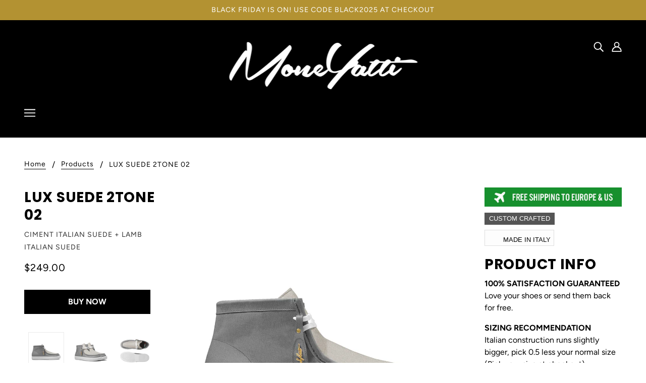

--- FILE ---
content_type: text/html; charset=utf-8
request_url: https://moneyatti.com/products/lux-suede-2tone-02
body_size: 25982
content:
<!doctype html>
<!--[if (gt IE 9)|!(IE)]><!-->
  <html class="no-js" lang="en">
<!--<![endif]-->

  <head>
    <!-- Blockshop Theme - Version 6.3.3 by Troop Themes - http://troopthemes.com/ -->

    <meta charset="UTF-8">
    <meta http-equiv="X-UA-Compatible" content="IE=edge,chrome=1">
    <meta name="viewport" content="width=device-width, initial-scale=1.0, maximum-scale=5.0">
    
      <meta name="description" content="Custom crafted Made in Italy PRODUCT INFO 100% SATISFACTION GUARANTEED Love your shoes or send them back for free. SIZING RECOMMENDATIONItalian construction runs slightly bigger, pick 0.5 less your normal size (Pick your size at checkout). TURNAROUND All shoes are handmade and custom-crafted, turnaround is 7-14 busines">
    

    

<meta property="og:site_name" content="Moneyatti">
<meta property="og:url" content="https://moneyatti.com/products/lux-suede-2tone-02">
<meta property="og:title" content="LUX SUEDE 2TONE 02">
<meta property="og:type" content="product">
<meta property="og:description" content="Custom crafted Made in Italy PRODUCT INFO 100% SATISFACTION GUARANTEED Love your shoes or send them back for free. SIZING RECOMMENDATIONItalian construction runs slightly bigger, pick 0.5 less your normal size (Pick your size at checkout). TURNAROUND All shoes are handmade and custom-crafted, turnaround is 7-14 busines"><meta property="og:price:amount" content="249.00">
  <meta property="og:price:currency" content="USD"><meta property="og:image" content="http://moneyatti.com/cdn/shop/products/1738646_side_0495c994-2a4c-489d-b5da-d628fb7d5a7d_1024x1024.jpg?v=1659600979"><meta property="og:image" content="http://moneyatti.com/cdn/shop/products/1738646_double_quarter_1df8319b-9646-4835-994f-2f04fbf50b62_1024x1024.jpg?v=1659600979"><meta property="og:image" content="http://moneyatti.com/cdn/shop/products/1738646_top_bottom_830a9eee-dffc-4ec0-b54f-8c7cb7a7d7e7_1024x1024.jpg?v=1659600979">
<meta property="og:image:secure_url" content="http://moneyatti.com/cdn/shop/products/1738646_side_0495c994-2a4c-489d-b5da-d628fb7d5a7d_1024x1024.jpg?v=1659600979"><meta property="og:image:secure_url" content="http://moneyatti.com/cdn/shop/products/1738646_double_quarter_1df8319b-9646-4835-994f-2f04fbf50b62_1024x1024.jpg?v=1659600979"><meta property="og:image:secure_url" content="http://moneyatti.com/cdn/shop/products/1738646_top_bottom_830a9eee-dffc-4ec0-b54f-8c7cb7a7d7e7_1024x1024.jpg?v=1659600979">

<meta name="twitter:site" content="@">
<meta name="twitter:card" content="summary_large_image">
<meta name="twitter:title" content="LUX SUEDE 2TONE 02">
<meta name="twitter:description" content="Custom crafted Made in Italy PRODUCT INFO 100% SATISFACTION GUARANTEED Love your shoes or send them back for free. SIZING RECOMMENDATIONItalian construction runs slightly bigger, pick 0.5 less your normal size (Pick your size at checkout). TURNAROUND All shoes are handmade and custom-crafted, turnaround is 7-14 busines">


    <link rel="canonical" href="https://moneyatti.com/products/lux-suede-2tone-02">
    <link rel="preconnect" href="https://cdn.shopify.com">

    
      <link rel="shortcut icon" href="//moneyatti.com/cdn/shop/files/Schermata_2020-06-05_alle_09.10.18_32x32.png?v=1613779279" type="image/png">
    

    
      <title>LUX SUEDE 2TONE 02 | Moneyatti</title>
    

    <!-- OutlinkStickyBtn CODE Start --><!-- OutlinkStickyBtn END --> <script>window.performance && window.performance.mark && window.performance.mark('shopify.content_for_header.start');</script><meta id="shopify-digital-wallet" name="shopify-digital-wallet" content="/26240712794/digital_wallets/dialog">
<meta name="shopify-checkout-api-token" content="344e06bffaf15c019f85b44aaf8432a0">
<meta id="in-context-paypal-metadata" data-shop-id="26240712794" data-venmo-supported="false" data-environment="production" data-locale="en_US" data-paypal-v4="true" data-currency="USD">
<link rel="alternate" type="application/json+oembed" href="https://moneyatti.com/products/lux-suede-2tone-02.oembed">
<script async="async" src="/checkouts/internal/preloads.js?locale=en-US"></script>
<script id="shopify-features" type="application/json">{"accessToken":"344e06bffaf15c019f85b44aaf8432a0","betas":["rich-media-storefront-analytics"],"domain":"moneyatti.com","predictiveSearch":true,"shopId":26240712794,"locale":"en"}</script>
<script>var Shopify = Shopify || {};
Shopify.shop = "moneyattibrand.myshopify.com";
Shopify.locale = "en";
Shopify.currency = {"active":"USD","rate":"1.0"};
Shopify.country = "US";
Shopify.theme = {"name":"Moneyatti_theme_v2.3.7","id":177783800134,"schema_name":"Blockshop","schema_version":"6.3.3","theme_store_id":606,"role":"main"};
Shopify.theme.handle = "null";
Shopify.theme.style = {"id":null,"handle":null};
Shopify.cdnHost = "moneyatti.com/cdn";
Shopify.routes = Shopify.routes || {};
Shopify.routes.root = "/";</script>
<script type="module">!function(o){(o.Shopify=o.Shopify||{}).modules=!0}(window);</script>
<script>!function(o){function n(){var o=[];function n(){o.push(Array.prototype.slice.apply(arguments))}return n.q=o,n}var t=o.Shopify=o.Shopify||{};t.loadFeatures=n(),t.autoloadFeatures=n()}(window);</script>
<script id="shop-js-analytics" type="application/json">{"pageType":"product"}</script>
<script defer="defer" async type="module" src="//moneyatti.com/cdn/shopifycloud/shop-js/modules/v2/client.init-shop-cart-sync_C5BV16lS.en.esm.js"></script>
<script defer="defer" async type="module" src="//moneyatti.com/cdn/shopifycloud/shop-js/modules/v2/chunk.common_CygWptCX.esm.js"></script>
<script type="module">
  await import("//moneyatti.com/cdn/shopifycloud/shop-js/modules/v2/client.init-shop-cart-sync_C5BV16lS.en.esm.js");
await import("//moneyatti.com/cdn/shopifycloud/shop-js/modules/v2/chunk.common_CygWptCX.esm.js");

  window.Shopify.SignInWithShop?.initShopCartSync?.({"fedCMEnabled":true,"windoidEnabled":true});

</script>
<script>(function() {
  var isLoaded = false;
  function asyncLoad() {
    if (isLoaded) return;
    isLoaded = true;
    var urls = ["\/\/shopify.privy.com\/widget.js?shop=moneyattibrand.myshopify.com","https:\/\/www.improvedcontactform.com\/icf.js?shop=moneyattibrand.myshopify.com"];
    for (var i = 0; i < urls.length; i++) {
      var s = document.createElement('script');
      s.type = 'text/javascript';
      s.async = true;
      s.src = urls[i];
      var x = document.getElementsByTagName('script')[0];
      x.parentNode.insertBefore(s, x);
    }
  };
  if(window.attachEvent) {
    window.attachEvent('onload', asyncLoad);
  } else {
    window.addEventListener('load', asyncLoad, false);
  }
})();</script>
<script id="__st">var __st={"a":26240712794,"offset":-18000,"reqid":"79d53e7e-b075-4ae6-95ea-bd76b4de5e4b-1768765430","pageurl":"moneyatti.com\/products\/lux-suede-2tone-02","u":"40ad947ce242","p":"product","rtyp":"product","rid":6775675224154};</script>
<script>window.ShopifyPaypalV4VisibilityTracking = true;</script>
<script id="captcha-bootstrap">!function(){'use strict';const t='contact',e='account',n='new_comment',o=[[t,t],['blogs',n],['comments',n],[t,'customer']],c=[[e,'customer_login'],[e,'guest_login'],[e,'recover_customer_password'],[e,'create_customer']],r=t=>t.map((([t,e])=>`form[action*='/${t}']:not([data-nocaptcha='true']) input[name='form_type'][value='${e}']`)).join(','),a=t=>()=>t?[...document.querySelectorAll(t)].map((t=>t.form)):[];function s(){const t=[...o],e=r(t);return a(e)}const i='password',u='form_key',d=['recaptcha-v3-token','g-recaptcha-response','h-captcha-response',i],f=()=>{try{return window.sessionStorage}catch{return}},m='__shopify_v',_=t=>t.elements[u];function p(t,e,n=!1){try{const o=window.sessionStorage,c=JSON.parse(o.getItem(e)),{data:r}=function(t){const{data:e,action:n}=t;return t[m]||n?{data:e,action:n}:{data:t,action:n}}(c);for(const[e,n]of Object.entries(r))t.elements[e]&&(t.elements[e].value=n);n&&o.removeItem(e)}catch(o){console.error('form repopulation failed',{error:o})}}const l='form_type',E='cptcha';function T(t){t.dataset[E]=!0}const w=window,h=w.document,L='Shopify',v='ce_forms',y='captcha';let A=!1;((t,e)=>{const n=(g='f06e6c50-85a8-45c8-87d0-21a2b65856fe',I='https://cdn.shopify.com/shopifycloud/storefront-forms-hcaptcha/ce_storefront_forms_captcha_hcaptcha.v1.5.2.iife.js',D={infoText:'Protected by hCaptcha',privacyText:'Privacy',termsText:'Terms'},(t,e,n)=>{const o=w[L][v],c=o.bindForm;if(c)return c(t,g,e,D).then(n);var r;o.q.push([[t,g,e,D],n]),r=I,A||(h.body.append(Object.assign(h.createElement('script'),{id:'captcha-provider',async:!0,src:r})),A=!0)});var g,I,D;w[L]=w[L]||{},w[L][v]=w[L][v]||{},w[L][v].q=[],w[L][y]=w[L][y]||{},w[L][y].protect=function(t,e){n(t,void 0,e),T(t)},Object.freeze(w[L][y]),function(t,e,n,w,h,L){const[v,y,A,g]=function(t,e,n){const i=e?o:[],u=t?c:[],d=[...i,...u],f=r(d),m=r(i),_=r(d.filter((([t,e])=>n.includes(e))));return[a(f),a(m),a(_),s()]}(w,h,L),I=t=>{const e=t.target;return e instanceof HTMLFormElement?e:e&&e.form},D=t=>v().includes(t);t.addEventListener('submit',(t=>{const e=I(t);if(!e)return;const n=D(e)&&!e.dataset.hcaptchaBound&&!e.dataset.recaptchaBound,o=_(e),c=g().includes(e)&&(!o||!o.value);(n||c)&&t.preventDefault(),c&&!n&&(function(t){try{if(!f())return;!function(t){const e=f();if(!e)return;const n=_(t);if(!n)return;const o=n.value;o&&e.removeItem(o)}(t);const e=Array.from(Array(32),(()=>Math.random().toString(36)[2])).join('');!function(t,e){_(t)||t.append(Object.assign(document.createElement('input'),{type:'hidden',name:u})),t.elements[u].value=e}(t,e),function(t,e){const n=f();if(!n)return;const o=[...t.querySelectorAll(`input[type='${i}']`)].map((({name:t})=>t)),c=[...d,...o],r={};for(const[a,s]of new FormData(t).entries())c.includes(a)||(r[a]=s);n.setItem(e,JSON.stringify({[m]:1,action:t.action,data:r}))}(t,e)}catch(e){console.error('failed to persist form',e)}}(e),e.submit())}));const S=(t,e)=>{t&&!t.dataset[E]&&(n(t,e.some((e=>e===t))),T(t))};for(const o of['focusin','change'])t.addEventListener(o,(t=>{const e=I(t);D(e)&&S(e,y())}));const B=e.get('form_key'),M=e.get(l),P=B&&M;t.addEventListener('DOMContentLoaded',(()=>{const t=y();if(P)for(const e of t)e.elements[l].value===M&&p(e,B);[...new Set([...A(),...v().filter((t=>'true'===t.dataset.shopifyCaptcha))])].forEach((e=>S(e,t)))}))}(h,new URLSearchParams(w.location.search),n,t,e,['guest_login'])})(!0,!0)}();</script>
<script integrity="sha256-4kQ18oKyAcykRKYeNunJcIwy7WH5gtpwJnB7kiuLZ1E=" data-source-attribution="shopify.loadfeatures" defer="defer" src="//moneyatti.com/cdn/shopifycloud/storefront/assets/storefront/load_feature-a0a9edcb.js" crossorigin="anonymous"></script>
<script data-source-attribution="shopify.dynamic_checkout.dynamic.init">var Shopify=Shopify||{};Shopify.PaymentButton=Shopify.PaymentButton||{isStorefrontPortableWallets:!0,init:function(){window.Shopify.PaymentButton.init=function(){};var t=document.createElement("script");t.src="https://moneyatti.com/cdn/shopifycloud/portable-wallets/latest/portable-wallets.en.js",t.type="module",document.head.appendChild(t)}};
</script>
<script data-source-attribution="shopify.dynamic_checkout.buyer_consent">
  function portableWalletsHideBuyerConsent(e){var t=document.getElementById("shopify-buyer-consent"),n=document.getElementById("shopify-subscription-policy-button");t&&n&&(t.classList.add("hidden"),t.setAttribute("aria-hidden","true"),n.removeEventListener("click",e))}function portableWalletsShowBuyerConsent(e){var t=document.getElementById("shopify-buyer-consent"),n=document.getElementById("shopify-subscription-policy-button");t&&n&&(t.classList.remove("hidden"),t.removeAttribute("aria-hidden"),n.addEventListener("click",e))}window.Shopify?.PaymentButton&&(window.Shopify.PaymentButton.hideBuyerConsent=portableWalletsHideBuyerConsent,window.Shopify.PaymentButton.showBuyerConsent=portableWalletsShowBuyerConsent);
</script>
<script data-source-attribution="shopify.dynamic_checkout.cart.bootstrap">document.addEventListener("DOMContentLoaded",(function(){function t(){return document.querySelector("shopify-accelerated-checkout-cart, shopify-accelerated-checkout")}if(t())Shopify.PaymentButton.init();else{new MutationObserver((function(e,n){t()&&(Shopify.PaymentButton.init(),n.disconnect())})).observe(document.body,{childList:!0,subtree:!0})}}));
</script>
<link id="shopify-accelerated-checkout-styles" rel="stylesheet" media="screen" href="https://moneyatti.com/cdn/shopifycloud/portable-wallets/latest/accelerated-checkout-backwards-compat.css" crossorigin="anonymous">
<style id="shopify-accelerated-checkout-cart">
        #shopify-buyer-consent {
  margin-top: 1em;
  display: inline-block;
  width: 100%;
}

#shopify-buyer-consent.hidden {
  display: none;
}

#shopify-subscription-policy-button {
  background: none;
  border: none;
  padding: 0;
  text-decoration: underline;
  font-size: inherit;
  cursor: pointer;
}

#shopify-subscription-policy-button::before {
  box-shadow: none;
}

      </style>

<script>window.performance && window.performance.mark && window.performance.mark('shopify.content_for_header.end');</script>

    








<style>
  
  @font-face {
  font-family: Poppins;
  font-weight: 700;
  font-style: normal;
  font-display: swap;
  src: url("//moneyatti.com/cdn/fonts/poppins/poppins_n7.56758dcf284489feb014a026f3727f2f20a54626.woff2") format("woff2"),
       url("//moneyatti.com/cdn/fonts/poppins/poppins_n7.f34f55d9b3d3205d2cd6f64955ff4b36f0cfd8da.woff") format("woff");
}


  
  
    @font-face {
  font-family: Poppins;
  font-weight: 400;
  font-style: normal;
  font-display: swap;
  src: url("//moneyatti.com/cdn/fonts/poppins/poppins_n4.0ba78fa5af9b0e1a374041b3ceaadf0a43b41362.woff2") format("woff2"),
       url("//moneyatti.com/cdn/fonts/poppins/poppins_n4.214741a72ff2596839fc9760ee7a770386cf16ca.woff") format("woff");
}

  

  
  @font-face {
  font-family: Figtree;
  font-weight: 400;
  font-style: normal;
  font-display: swap;
  src: url("//moneyatti.com/cdn/fonts/figtree/figtree_n4.3c0838aba1701047e60be6a99a1b0a40ce9b8419.woff2") format("woff2"),
       url("//moneyatti.com/cdn/fonts/figtree/figtree_n4.c0575d1db21fc3821f17fd6617d3dee552312137.woff") format("woff");
}


  
  
    @font-face {
  font-family: Figtree;
  font-weight: 700;
  font-style: normal;
  font-display: swap;
  src: url("//moneyatti.com/cdn/fonts/figtree/figtree_n7.2fd9bfe01586148e644724096c9d75e8c7a90e55.woff2") format("woff2"),
       url("//moneyatti.com/cdn/fonts/figtree/figtree_n7.ea05de92d862f9594794ab281c4c3a67501ef5fc.woff") format("woff");
}

  

  
  @font-face {
  font-family: Figtree;
  font-weight: 400;
  font-style: normal;
  font-display: swap;
  src: url("//moneyatti.com/cdn/fonts/figtree/figtree_n4.3c0838aba1701047e60be6a99a1b0a40ce9b8419.woff2") format("woff2"),
       url("//moneyatti.com/cdn/fonts/figtree/figtree_n4.c0575d1db21fc3821f17fd6617d3dee552312137.woff") format("woff");
}


  
  
    @font-face {
  font-family: Figtree;
  font-weight: 700;
  font-style: normal;
  font-display: swap;
  src: url("//moneyatti.com/cdn/fonts/figtree/figtree_n7.2fd9bfe01586148e644724096c9d75e8c7a90e55.woff2") format("woff2"),
       url("//moneyatti.com/cdn/fonts/figtree/figtree_n7.ea05de92d862f9594794ab281c4c3a67501ef5fc.woff") format("woff");
}

  

  
  
    @font-face {
  font-family: Figtree;
  font-weight: 400;
  font-style: italic;
  font-display: swap;
  src: url("//moneyatti.com/cdn/fonts/figtree/figtree_i4.89f7a4275c064845c304a4cf8a4a586060656db2.woff2") format("woff2"),
       url("//moneyatti.com/cdn/fonts/figtree/figtree_i4.6f955aaaafc55a22ffc1f32ecf3756859a5ad3e2.woff") format("woff");
}

  

  
  
    @font-face {
  font-family: Figtree;
  font-weight: 700;
  font-style: italic;
  font-display: swap;
  src: url("//moneyatti.com/cdn/fonts/figtree/figtree_i7.06add7096a6f2ab742e09ec7e498115904eda1fe.woff2") format("woff2"),
       url("//moneyatti.com/cdn/fonts/figtree/figtree_i7.ee584b5fcaccdbb5518c0228158941f8df81b101.woff") format("woff");
}

  
</style>


    <style>
  :root {
    
  --font--section-heading--size: 28px;
  --font--block-heading--size: 20px;
  --font--heading--uppercase: uppercase;
  --font--paragraph--size: 16px;

  --font--heading--family: Poppins, sans-serif;
  --font--heading--weight: 700;
  --font--heading--normal-weight: 400;
  --font--heading--style: normal;

  --font--accent--family: Figtree, sans-serif;
  --font--accent--weight: 400;
  --font--accent--style: normal;

  --font--paragraph--family: Figtree, sans-serif;
  --font--paragraph--weight: 400;
  --font--paragraph--style: normal;
  --font--bolder-paragraph--weight: 700;

  --image--loading-animation: url('//moneyatti.com/cdn/shop/t/50/assets/AjaxLoader.gif?v=66431031005733996371739174886');
  --image--grabbing-icon: url('//moneyatti.com/cdn/shop/t/50/assets/grabbing.png?v=162995541551579154171739174886');



    --image--popup: url('//moneyatti.com/cdn/shopifycloud/storefront/assets/no-image-2048-a2addb12_1200x.gif');

    --color--accent: #b39232;
    --color-text: #000000;
    --color-page-bg: #ffffff;
    --color-panel-bg: #f4f4f4;
    --color-badge-bdr: rgba(0, 0, 0, 0.05);
    --color-border: #ebebeb;
    --color-error: #f66767;
    --color-button: #ffffff;
    --color-button-bg: #000000;
    --color--body--light: #303030;
    --color--alternative: #ffffff;
    --color-header: #ffffff;
    --color-header-bg: #000000;
    --color-menubar: #ffffff;
    --color-cart: #000000;
    --color--footer: #ffffff;
    --bg-color--footer: #000000;
    --color-slider-caption: #000000;
    --color-slider-caption-bg: #ffffff;
    --color-slider-button: #f4f4f4;
    --color-slider-button-bg: #000000;
    --color-slider-button-hover-bg: #474747;
    --color-slider-nav: #000000;
    --color-product-slider-bg: #ffffff;
    --color-featured-promo-bg: #f7f7f7;
    --color-social-feed-bg: #ffffff;
    --color-grid-sale: #ffffff;
    --color-grid-sale-bg: #000000;
    --color-grid-sold-out: #ffffff;
    --color-grid-sold-out-bg: #cccccc;
    --color-tabs-accordions: #f4f4f4;
  }
</style>

    <link href="//moneyatti.com/cdn/shop/t/50/assets/theme.css?v=162995225036755453191739174886" rel="stylesheet" type="text/css" media="all" />
    <link href="//moneyatti.com/cdn/shop/t/50/assets/theme--customizations.css?v=65312149648483645941739174886" rel="stylesheet" type="text/css" media="all" />

    <script>
  var general_external_links_enabled = true,
  general_scroll_to_active_item = true,
  shop_url = 'https://moneyatti.com',
  popup_config = {
    enabled               : true,
    test_mode             : false,
    newsletter_enabled    : true,
    social_icons_enabled  : false,
    show_image_enabled    : '',
    image_link            : "",
    seconds_until         : 8,

    
    

    page_content          : '',
    days_until            : '3',
    storage_key           : 'troop_popup_storage',
    newsletter_feedback   : 10 * 1000
  };

  popup_config.show_image_enabled = popup_config.show_image_enabled > 0 ? true : false;

  // newer naming convention
  var theme = {};
  theme.classes = {};
  theme.partials = {};
  theme.settings = {};
  theme.shop = {};
  theme.templates = {};
  theme.translations = {};
  theme.urls = {};
  theme.utils = {};

  theme.settings.cart_type = 'drawer';
  theme.shop.money_format = "${{amount}}";
  theme.translations.newsletter_email_blank = 'Email field is blank';
  theme.translations.cart_item = 'Item';
  theme.translations.cart_items = 'Items';
  theme.preload_image = '//moneyatti.com/cdn/shop/t/50/assets/popup.jpg?v=2282';
  theme.urls.cart = '/cart';
  theme.urls.collections = '/collections';
  theme.urls.product_recommendations = '/recommendations/products';
  theme.urls.search = '/search';

  // LazySizes
  window.lazySizesConfig = window.lazySizesConfig || {};
  window.lazySizesConfig.expand = 1200;
  window.lazySizesConfig.loadMode = 3;
  window.lazySizesConfig.ricTimeout = 50;
</script>

    <script src="//moneyatti.com/cdn/shop/t/50/assets/lazysizes.min.js?v=89211285363418916191739174886" type="text/javascript"></script>

    

    
    <script src="//moneyatti.com/cdn/shop/t/50/assets/theme.js?v=123029822021128892201739174886" type="text/javascript"></script>

  <link href="https://monorail-edge.shopifysvc.com" rel="dns-prefetch">
<script>(function(){if ("sendBeacon" in navigator && "performance" in window) {try {var session_token_from_headers = performance.getEntriesByType('navigation')[0].serverTiming.find(x => x.name == '_s').description;} catch {var session_token_from_headers = undefined;}var session_cookie_matches = document.cookie.match(/_shopify_s=([^;]*)/);var session_token_from_cookie = session_cookie_matches && session_cookie_matches.length === 2 ? session_cookie_matches[1] : "";var session_token = session_token_from_headers || session_token_from_cookie || "";function handle_abandonment_event(e) {var entries = performance.getEntries().filter(function(entry) {return /monorail-edge.shopifysvc.com/.test(entry.name);});if (!window.abandonment_tracked && entries.length === 0) {window.abandonment_tracked = true;var currentMs = Date.now();var navigation_start = performance.timing.navigationStart;var payload = {shop_id: 26240712794,url: window.location.href,navigation_start,duration: currentMs - navigation_start,session_token,page_type: "product"};window.navigator.sendBeacon("https://monorail-edge.shopifysvc.com/v1/produce", JSON.stringify({schema_id: "online_store_buyer_site_abandonment/1.1",payload: payload,metadata: {event_created_at_ms: currentMs,event_sent_at_ms: currentMs}}));}}window.addEventListener('pagehide', handle_abandonment_event);}}());</script>
<script id="web-pixels-manager-setup">(function e(e,d,r,n,o){if(void 0===o&&(o={}),!Boolean(null===(a=null===(i=window.Shopify)||void 0===i?void 0:i.analytics)||void 0===a?void 0:a.replayQueue)){var i,a;window.Shopify=window.Shopify||{};var t=window.Shopify;t.analytics=t.analytics||{};var s=t.analytics;s.replayQueue=[],s.publish=function(e,d,r){return s.replayQueue.push([e,d,r]),!0};try{self.performance.mark("wpm:start")}catch(e){}var l=function(){var e={modern:/Edge?\/(1{2}[4-9]|1[2-9]\d|[2-9]\d{2}|\d{4,})\.\d+(\.\d+|)|Firefox\/(1{2}[4-9]|1[2-9]\d|[2-9]\d{2}|\d{4,})\.\d+(\.\d+|)|Chrom(ium|e)\/(9{2}|\d{3,})\.\d+(\.\d+|)|(Maci|X1{2}).+ Version\/(15\.\d+|(1[6-9]|[2-9]\d|\d{3,})\.\d+)([,.]\d+|)( \(\w+\)|)( Mobile\/\w+|) Safari\/|Chrome.+OPR\/(9{2}|\d{3,})\.\d+\.\d+|(CPU[ +]OS|iPhone[ +]OS|CPU[ +]iPhone|CPU IPhone OS|CPU iPad OS)[ +]+(15[._]\d+|(1[6-9]|[2-9]\d|\d{3,})[._]\d+)([._]\d+|)|Android:?[ /-](13[3-9]|1[4-9]\d|[2-9]\d{2}|\d{4,})(\.\d+|)(\.\d+|)|Android.+Firefox\/(13[5-9]|1[4-9]\d|[2-9]\d{2}|\d{4,})\.\d+(\.\d+|)|Android.+Chrom(ium|e)\/(13[3-9]|1[4-9]\d|[2-9]\d{2}|\d{4,})\.\d+(\.\d+|)|SamsungBrowser\/([2-9]\d|\d{3,})\.\d+/,legacy:/Edge?\/(1[6-9]|[2-9]\d|\d{3,})\.\d+(\.\d+|)|Firefox\/(5[4-9]|[6-9]\d|\d{3,})\.\d+(\.\d+|)|Chrom(ium|e)\/(5[1-9]|[6-9]\d|\d{3,})\.\d+(\.\d+|)([\d.]+$|.*Safari\/(?![\d.]+ Edge\/[\d.]+$))|(Maci|X1{2}).+ Version\/(10\.\d+|(1[1-9]|[2-9]\d|\d{3,})\.\d+)([,.]\d+|)( \(\w+\)|)( Mobile\/\w+|) Safari\/|Chrome.+OPR\/(3[89]|[4-9]\d|\d{3,})\.\d+\.\d+|(CPU[ +]OS|iPhone[ +]OS|CPU[ +]iPhone|CPU IPhone OS|CPU iPad OS)[ +]+(10[._]\d+|(1[1-9]|[2-9]\d|\d{3,})[._]\d+)([._]\d+|)|Android:?[ /-](13[3-9]|1[4-9]\d|[2-9]\d{2}|\d{4,})(\.\d+|)(\.\d+|)|Mobile Safari.+OPR\/([89]\d|\d{3,})\.\d+\.\d+|Android.+Firefox\/(13[5-9]|1[4-9]\d|[2-9]\d{2}|\d{4,})\.\d+(\.\d+|)|Android.+Chrom(ium|e)\/(13[3-9]|1[4-9]\d|[2-9]\d{2}|\d{4,})\.\d+(\.\d+|)|Android.+(UC? ?Browser|UCWEB|U3)[ /]?(15\.([5-9]|\d{2,})|(1[6-9]|[2-9]\d|\d{3,})\.\d+)\.\d+|SamsungBrowser\/(5\.\d+|([6-9]|\d{2,})\.\d+)|Android.+MQ{2}Browser\/(14(\.(9|\d{2,})|)|(1[5-9]|[2-9]\d|\d{3,})(\.\d+|))(\.\d+|)|K[Aa][Ii]OS\/(3\.\d+|([4-9]|\d{2,})\.\d+)(\.\d+|)/},d=e.modern,r=e.legacy,n=navigator.userAgent;return n.match(d)?"modern":n.match(r)?"legacy":"unknown"}(),u="modern"===l?"modern":"legacy",c=(null!=n?n:{modern:"",legacy:""})[u],f=function(e){return[e.baseUrl,"/wpm","/b",e.hashVersion,"modern"===e.buildTarget?"m":"l",".js"].join("")}({baseUrl:d,hashVersion:r,buildTarget:u}),m=function(e){var d=e.version,r=e.bundleTarget,n=e.surface,o=e.pageUrl,i=e.monorailEndpoint;return{emit:function(e){var a=e.status,t=e.errorMsg,s=(new Date).getTime(),l=JSON.stringify({metadata:{event_sent_at_ms:s},events:[{schema_id:"web_pixels_manager_load/3.1",payload:{version:d,bundle_target:r,page_url:o,status:a,surface:n,error_msg:t},metadata:{event_created_at_ms:s}}]});if(!i)return console&&console.warn&&console.warn("[Web Pixels Manager] No Monorail endpoint provided, skipping logging."),!1;try{return self.navigator.sendBeacon.bind(self.navigator)(i,l)}catch(e){}var u=new XMLHttpRequest;try{return u.open("POST",i,!0),u.setRequestHeader("Content-Type","text/plain"),u.send(l),!0}catch(e){return console&&console.warn&&console.warn("[Web Pixels Manager] Got an unhandled error while logging to Monorail."),!1}}}}({version:r,bundleTarget:l,surface:e.surface,pageUrl:self.location.href,monorailEndpoint:e.monorailEndpoint});try{o.browserTarget=l,function(e){var d=e.src,r=e.async,n=void 0===r||r,o=e.onload,i=e.onerror,a=e.sri,t=e.scriptDataAttributes,s=void 0===t?{}:t,l=document.createElement("script"),u=document.querySelector("head"),c=document.querySelector("body");if(l.async=n,l.src=d,a&&(l.integrity=a,l.crossOrigin="anonymous"),s)for(var f in s)if(Object.prototype.hasOwnProperty.call(s,f))try{l.dataset[f]=s[f]}catch(e){}if(o&&l.addEventListener("load",o),i&&l.addEventListener("error",i),u)u.appendChild(l);else{if(!c)throw new Error("Did not find a head or body element to append the script");c.appendChild(l)}}({src:f,async:!0,onload:function(){if(!function(){var e,d;return Boolean(null===(d=null===(e=window.Shopify)||void 0===e?void 0:e.analytics)||void 0===d?void 0:d.initialized)}()){var d=window.webPixelsManager.init(e)||void 0;if(d){var r=window.Shopify.analytics;r.replayQueue.forEach((function(e){var r=e[0],n=e[1],o=e[2];d.publishCustomEvent(r,n,o)})),r.replayQueue=[],r.publish=d.publishCustomEvent,r.visitor=d.visitor,r.initialized=!0}}},onerror:function(){return m.emit({status:"failed",errorMsg:"".concat(f," has failed to load")})},sri:function(e){var d=/^sha384-[A-Za-z0-9+/=]+$/;return"string"==typeof e&&d.test(e)}(c)?c:"",scriptDataAttributes:o}),m.emit({status:"loading"})}catch(e){m.emit({status:"failed",errorMsg:(null==e?void 0:e.message)||"Unknown error"})}}})({shopId: 26240712794,storefrontBaseUrl: "https://moneyatti.com",extensionsBaseUrl: "https://extensions.shopifycdn.com/cdn/shopifycloud/web-pixels-manager",monorailEndpoint: "https://monorail-edge.shopifysvc.com/unstable/produce_batch",surface: "storefront-renderer",enabledBetaFlags: ["2dca8a86"],webPixelsConfigList: [{"id":"shopify-app-pixel","configuration":"{}","eventPayloadVersion":"v1","runtimeContext":"STRICT","scriptVersion":"0450","apiClientId":"shopify-pixel","type":"APP","privacyPurposes":["ANALYTICS","MARKETING"]},{"id":"shopify-custom-pixel","eventPayloadVersion":"v1","runtimeContext":"LAX","scriptVersion":"0450","apiClientId":"shopify-pixel","type":"CUSTOM","privacyPurposes":["ANALYTICS","MARKETING"]}],isMerchantRequest: false,initData: {"shop":{"name":"Moneyatti","paymentSettings":{"currencyCode":"USD"},"myshopifyDomain":"moneyattibrand.myshopify.com","countryCode":"NL","storefrontUrl":"https:\/\/moneyatti.com"},"customer":null,"cart":null,"checkout":null,"productVariants":[{"price":{"amount":249.0,"currencyCode":"USD"},"product":{"title":"LUX SUEDE 2TONE 02","vendor":"Ciment Italian Suede + Lamb Italian Suede","id":"6775675224154","untranslatedTitle":"LUX SUEDE 2TONE 02","url":"\/products\/lux-suede-2tone-02","type":""},"id":"40065083048026","image":{"src":"\/\/moneyatti.com\/cdn\/shop\/products\/1738646_side_0495c994-2a4c-489d-b5da-d628fb7d5a7d.jpg?v=1659600979"},"sku":null,"title":"Default Title","untranslatedTitle":"Default Title"}],"purchasingCompany":null},},"https://moneyatti.com/cdn","fcfee988w5aeb613cpc8e4bc33m6693e112",{"modern":"","legacy":""},{"shopId":"26240712794","storefrontBaseUrl":"https:\/\/moneyatti.com","extensionBaseUrl":"https:\/\/extensions.shopifycdn.com\/cdn\/shopifycloud\/web-pixels-manager","surface":"storefront-renderer","enabledBetaFlags":"[\"2dca8a86\"]","isMerchantRequest":"false","hashVersion":"fcfee988w5aeb613cpc8e4bc33m6693e112","publish":"custom","events":"[[\"page_viewed\",{}],[\"product_viewed\",{\"productVariant\":{\"price\":{\"amount\":249.0,\"currencyCode\":\"USD\"},\"product\":{\"title\":\"LUX SUEDE 2TONE 02\",\"vendor\":\"Ciment Italian Suede + Lamb Italian Suede\",\"id\":\"6775675224154\",\"untranslatedTitle\":\"LUX SUEDE 2TONE 02\",\"url\":\"\/products\/lux-suede-2tone-02\",\"type\":\"\"},\"id\":\"40065083048026\",\"image\":{\"src\":\"\/\/moneyatti.com\/cdn\/shop\/products\/1738646_side_0495c994-2a4c-489d-b5da-d628fb7d5a7d.jpg?v=1659600979\"},\"sku\":null,\"title\":\"Default Title\",\"untranslatedTitle\":\"Default Title\"}}]]"});</script><script>
  window.ShopifyAnalytics = window.ShopifyAnalytics || {};
  window.ShopifyAnalytics.meta = window.ShopifyAnalytics.meta || {};
  window.ShopifyAnalytics.meta.currency = 'USD';
  var meta = {"product":{"id":6775675224154,"gid":"gid:\/\/shopify\/Product\/6775675224154","vendor":"Ciment Italian Suede + Lamb Italian Suede","type":"","handle":"lux-suede-2tone-02","variants":[{"id":40065083048026,"price":24900,"name":"LUX SUEDE 2TONE 02","public_title":null,"sku":null}],"remote":false},"page":{"pageType":"product","resourceType":"product","resourceId":6775675224154,"requestId":"79d53e7e-b075-4ae6-95ea-bd76b4de5e4b-1768765430"}};
  for (var attr in meta) {
    window.ShopifyAnalytics.meta[attr] = meta[attr];
  }
</script>
<script class="analytics">
  (function () {
    var customDocumentWrite = function(content) {
      var jquery = null;

      if (window.jQuery) {
        jquery = window.jQuery;
      } else if (window.Checkout && window.Checkout.$) {
        jquery = window.Checkout.$;
      }

      if (jquery) {
        jquery('body').append(content);
      }
    };

    var hasLoggedConversion = function(token) {
      if (token) {
        return document.cookie.indexOf('loggedConversion=' + token) !== -1;
      }
      return false;
    }

    var setCookieIfConversion = function(token) {
      if (token) {
        var twoMonthsFromNow = new Date(Date.now());
        twoMonthsFromNow.setMonth(twoMonthsFromNow.getMonth() + 2);

        document.cookie = 'loggedConversion=' + token + '; expires=' + twoMonthsFromNow;
      }
    }

    var trekkie = window.ShopifyAnalytics.lib = window.trekkie = window.trekkie || [];
    if (trekkie.integrations) {
      return;
    }
    trekkie.methods = [
      'identify',
      'page',
      'ready',
      'track',
      'trackForm',
      'trackLink'
    ];
    trekkie.factory = function(method) {
      return function() {
        var args = Array.prototype.slice.call(arguments);
        args.unshift(method);
        trekkie.push(args);
        return trekkie;
      };
    };
    for (var i = 0; i < trekkie.methods.length; i++) {
      var key = trekkie.methods[i];
      trekkie[key] = trekkie.factory(key);
    }
    trekkie.load = function(config) {
      trekkie.config = config || {};
      trekkie.config.initialDocumentCookie = document.cookie;
      var first = document.getElementsByTagName('script')[0];
      var script = document.createElement('script');
      script.type = 'text/javascript';
      script.onerror = function(e) {
        var scriptFallback = document.createElement('script');
        scriptFallback.type = 'text/javascript';
        scriptFallback.onerror = function(error) {
                var Monorail = {
      produce: function produce(monorailDomain, schemaId, payload) {
        var currentMs = new Date().getTime();
        var event = {
          schema_id: schemaId,
          payload: payload,
          metadata: {
            event_created_at_ms: currentMs,
            event_sent_at_ms: currentMs
          }
        };
        return Monorail.sendRequest("https://" + monorailDomain + "/v1/produce", JSON.stringify(event));
      },
      sendRequest: function sendRequest(endpointUrl, payload) {
        // Try the sendBeacon API
        if (window && window.navigator && typeof window.navigator.sendBeacon === 'function' && typeof window.Blob === 'function' && !Monorail.isIos12()) {
          var blobData = new window.Blob([payload], {
            type: 'text/plain'
          });

          if (window.navigator.sendBeacon(endpointUrl, blobData)) {
            return true;
          } // sendBeacon was not successful

        } // XHR beacon

        var xhr = new XMLHttpRequest();

        try {
          xhr.open('POST', endpointUrl);
          xhr.setRequestHeader('Content-Type', 'text/plain');
          xhr.send(payload);
        } catch (e) {
          console.log(e);
        }

        return false;
      },
      isIos12: function isIos12() {
        return window.navigator.userAgent.lastIndexOf('iPhone; CPU iPhone OS 12_') !== -1 || window.navigator.userAgent.lastIndexOf('iPad; CPU OS 12_') !== -1;
      }
    };
    Monorail.produce('monorail-edge.shopifysvc.com',
      'trekkie_storefront_load_errors/1.1',
      {shop_id: 26240712794,
      theme_id: 177783800134,
      app_name: "storefront",
      context_url: window.location.href,
      source_url: "//moneyatti.com/cdn/s/trekkie.storefront.cd680fe47e6c39ca5d5df5f0a32d569bc48c0f27.min.js"});

        };
        scriptFallback.async = true;
        scriptFallback.src = '//moneyatti.com/cdn/s/trekkie.storefront.cd680fe47e6c39ca5d5df5f0a32d569bc48c0f27.min.js';
        first.parentNode.insertBefore(scriptFallback, first);
      };
      script.async = true;
      script.src = '//moneyatti.com/cdn/s/trekkie.storefront.cd680fe47e6c39ca5d5df5f0a32d569bc48c0f27.min.js';
      first.parentNode.insertBefore(script, first);
    };
    trekkie.load(
      {"Trekkie":{"appName":"storefront","development":false,"defaultAttributes":{"shopId":26240712794,"isMerchantRequest":null,"themeId":177783800134,"themeCityHash":"5563420772588720066","contentLanguage":"en","currency":"USD","eventMetadataId":"b98e1ba5-0867-4744-81dd-b01958842589"},"isServerSideCookieWritingEnabled":true,"monorailRegion":"shop_domain","enabledBetaFlags":["65f19447"]},"Session Attribution":{},"S2S":{"facebookCapiEnabled":false,"source":"trekkie-storefront-renderer","apiClientId":580111}}
    );

    var loaded = false;
    trekkie.ready(function() {
      if (loaded) return;
      loaded = true;

      window.ShopifyAnalytics.lib = window.trekkie;

      var originalDocumentWrite = document.write;
      document.write = customDocumentWrite;
      try { window.ShopifyAnalytics.merchantGoogleAnalytics.call(this); } catch(error) {};
      document.write = originalDocumentWrite;

      window.ShopifyAnalytics.lib.page(null,{"pageType":"product","resourceType":"product","resourceId":6775675224154,"requestId":"79d53e7e-b075-4ae6-95ea-bd76b4de5e4b-1768765430","shopifyEmitted":true});

      var match = window.location.pathname.match(/checkouts\/(.+)\/(thank_you|post_purchase)/)
      var token = match? match[1]: undefined;
      if (!hasLoggedConversion(token)) {
        setCookieIfConversion(token);
        window.ShopifyAnalytics.lib.track("Viewed Product",{"currency":"USD","variantId":40065083048026,"productId":6775675224154,"productGid":"gid:\/\/shopify\/Product\/6775675224154","name":"LUX SUEDE 2TONE 02","price":"249.00","sku":null,"brand":"Ciment Italian Suede + Lamb Italian Suede","variant":null,"category":"","nonInteraction":true,"remote":false},undefined,undefined,{"shopifyEmitted":true});
      window.ShopifyAnalytics.lib.track("monorail:\/\/trekkie_storefront_viewed_product\/1.1",{"currency":"USD","variantId":40065083048026,"productId":6775675224154,"productGid":"gid:\/\/shopify\/Product\/6775675224154","name":"LUX SUEDE 2TONE 02","price":"249.00","sku":null,"brand":"Ciment Italian Suede + Lamb Italian Suede","variant":null,"category":"","nonInteraction":true,"remote":false,"referer":"https:\/\/moneyatti.com\/products\/lux-suede-2tone-02"});
      }
    });


        var eventsListenerScript = document.createElement('script');
        eventsListenerScript.async = true;
        eventsListenerScript.src = "//moneyatti.com/cdn/shopifycloud/storefront/assets/shop_events_listener-3da45d37.js";
        document.getElementsByTagName('head')[0].appendChild(eventsListenerScript);

})();</script>
<script
  defer
  src="https://moneyatti.com/cdn/shopifycloud/perf-kit/shopify-perf-kit-3.0.4.min.js"
  data-application="storefront-renderer"
  data-shop-id="26240712794"
  data-render-region="gcp-us-east1"
  data-page-type="product"
  data-theme-instance-id="177783800134"
  data-theme-name="Blockshop"
  data-theme-version="6.3.3"
  data-monorail-region="shop_domain"
  data-resource-timing-sampling-rate="10"
  data-shs="true"
  data-shs-beacon="true"
  data-shs-export-with-fetch="true"
  data-shs-logs-sample-rate="1"
  data-shs-beacon-endpoint="https://moneyatti.com/api/collect"
></script>
</head>

  <body
    class="page-lux-suede-2tone-02 template-product"
    data-theme-id="606"
    data-theme-name="Blockshop"
    data-theme-version="6.3.3"
  >

    <div
      class="off-canvas--viewport"
      data-js-class="OffCanvas"
      data-off-canvas--state="closed"
    >
      <div class="off-canvas--overlay"></div>
      <div class="off-canvas--close">
        
    <svg class="icon--root icon--cross" viewBox="0 0 20 20">
      <path d="M10 8.727L17.944.783l1.273 1.273L11.273 10l7.944 7.944-1.273 1.273L10 11.273l-7.944 7.944-1.273-1.273L8.727 10 .783 2.056 2.056.783 10 8.727z" fill-rule="nonzero" />
    </svg>

  
      </div>

      <div class="off-canvas--left-sidebar">
        <div class="mobile-nav--header">
  
    <div class="mobile-nav--search font--accent">
      <a href="/search">Search</a>
    </div>
  

  
    <div class="mobile-nav--login font--accent">
      
        
        

        
          <a href="https://shopify.com/26240712794/account?locale=en&amp;region_country=US" id="customer_login_link">View account</a>
        
      
    </div>
  
</div>

<div class="mobile-nav--menu font--accent"></div>

<div class="mobile-nav--localization"></div>
      </div>

      <div class="off-canvas--right-sidebar">
        
          

















<div
  class="cart--root"
  data-view="mobile"
  data-js-class="Cart"
  data-has-items="false"
>
  <div class="cart--header">
    <h1 class="cart--title font--section-heading">Your Cart</h1>
  </div>
  <form class="cart--form" action="/cart" method="post" novalidate="">

    
        <div class="cart--body">
          
          
        </div>
    

    <div class="cart--footer">
      
        <div class="cart--notes">
          <label for="cart-note" class="cart--notes--heading">Leave a note with your order</label>
          <textarea
            class="cart--notes--textarea"
            id="cart-note"
            name="note"
          ></textarea>
        </div>
      
      <div class="cart--totals"><!-- Final cart total -->
        <div class="cart--total">
          <div class="font--block-heading">Total</div>
          <div class="cart--total--price font--accent money">
            $0.00 USD
          </div>
        </div>

        <div class="cart--tax-info font--paragraph">
          Shipping &amp; taxes calculated at checkout
        </div>

        <div class="cart--nav">
          <div class="cart--continue-shopping font--block-link">
            <a href="/collections/all">
              Continue Shopping
            </a>
          </div>

          <button class="cart--checkout-button font--button" type="submit" name="checkout">
            Checkout
          </button>
        </div>

      
        <div class="cart--additional-buttons additional-checkout-buttons
           additional-checkout-buttons--vertical ">
          
        </div>
      

      </div>
    </div>
  </form>

  <div class="cart--no-items font--paragraph"><span class='rte-content'>Your cart is currently empty.<br/> <a href='/collections/all'>Click here to continue shopping</a>.</span></div>
</div>
        
      </div>

      <div class="off-canvas--main-content">
        <div id="shopify-section-announcement" class="shopify-section">







<div
  class="announcement--root"
  data-section-id="announcement"
  data-section-type="announcement"
  data-js-class="IndexAnnouncement"
  data-alternative-color="true"
  style="background-color: #b39232;"
>


  

  <div class="announcement--wrapper">
    

    
      <div class="announcement--text font--accent">
      BLACK FRIDAY IS ON! USE CODE BLACK2025 AT CHECKOUT
      </div>
    
  </div>

  


</div>

</div>
        <div id="shopify-section-header" class="shopify-section section--header">









  <style>
    header .logo-image {
      max-height: 100px;
    }

    .header--top-row {
      height: 116px;
    }
  </style>


<header
  class="header--root"
  data-section-id="header"
  data-section-type="header-section"
  data-js-class="Header"
  data-center-logo="true"
  data-center-menu="true"
  
    data-header--menu-transparent="false"
  
>

  <div class="header--y-menu-for-off-canvas">
    



<nav
  class="y-menu"
  data-js-class="FrameworkYMenu"
>
  <ul class="y-menu--level-1--container">

    
    
    

      <li
        class="y-menu--level-1--link font--accent"
        data-y-menu--depth="1"
        data-y-menu--open="false"
        data-link-id="home"
      >

        
          <a href="/">HOME</a>
        

          
          
          

      </li>
    

      <li
        class="y-menu--level-1--link font--accent"
        data-y-menu--depth="2"
        data-y-menu--open="false"
        data-link-id="collections"
      >

        
          <a
            href="/collections"
            data-submenu="true"
            aria-haspopup="true"
            aria-expanded="false"
            aria-controls="y-menu--sub-collections"
          >
            COLLECTIONS
            
    <svg class="icon--root icon--chevron-right--small" viewBox="0 0 8 14">
      <path d="M6.274 7.202L.408 1.336l.707-.707 6.573 6.573-.096.096-6.573 6.573-.707-.707 5.962-5.962z" fill-rule="nonzero" />
    </svg>

  
          </a>
        

          
          
            
            

            <ul
              class="y-menu--level-2--container"
              
                data-y-menu--parent-link="level-2"
              
              id="y-menu--sub-collections"
            >

              <li class="y-menu--back-link">
                <a href="#">
                  
    <svg class="icon--root icon--chevron-left--small" viewBox="0 0 8 14">
      <path d="M1.726 7.298l5.866 5.866-.707.707L.312 7.298l.096-.096L6.981.629l.707.707-5.962 5.962z" fill-rule="nonzero" />
    </svg>

   Back
                </a>
              </li>

              
                <li class="y-menu--parent-link">
                  <a href="/collections">COLLECTIONS</a>
                </li>
              

              
              

                <li
                  class="y-menu--level-2--link font--accent"
                  data-link-id="collections--bandz"
                >
                  <a href="/collections/bandz-collection" data-submenu="true">
                    BANDZ
                    
                  </a>

                  
                  
                  

                </li>
              

                <li
                  class="y-menu--level-2--link font--accent"
                  data-link-id="collections--iconz-collection"
                >
                  <a href="/collections/iconz-collection" data-submenu="true">
                    ICONZ COLLECTION
                    
                  </a>

                  
                  
                  

                </li>
              

                <li
                  class="y-menu--level-2--link font--accent"
                  data-link-id="collections--victory-collection"
                >
                  <a href="/collections/victory-collection" data-submenu="true">
                    VICTORY COLLECTION
                    
                  </a>

                  
                  
                  

                </li>
              

                <li
                  class="y-menu--level-2--link font--accent"
                  data-link-id="collections--classicos-collection"
                >
                  <a href="/collections/classicos-collection" data-submenu="true">
                    CLASSICOS COLLECTION
                    
                  </a>

                  
                  
                  

                </li>
              

                <li
                  class="y-menu--level-2--link font--accent"
                  data-link-id="collections--fleeks-collection"
                >
                  <a href="/collections/fleeks-collection" data-submenu="true">
                    FLEEKS COLLECTION
                    
                  </a>

                  
                  
                  

                </li>
              

                <li
                  class="y-menu--level-2--link font--accent"
                  data-link-id="collections--legacies-2025-collection"
                >
                  <a href="/collections/legacies-collection-1" data-submenu="true">
                    LEGACIES 2025 COLLECTION
                    
                  </a>

                  
                  
                  

                </li>
              

                <li
                  class="y-menu--level-2--link font--accent"
                  data-link-id="collections--best-sellers"
                >
                  <a href="/collections/best-sellers" data-submenu="true">
                    BEST SELLERS
                    
                  </a>

                  
                  
                  

                </li>
              

                <li
                  class="y-menu--level-2--link font--accent"
                  data-link-id="collections--all-collections"
                >
                  <a href="/collections" data-submenu="true">
                    ALL COLLECTIONS
                    
                  </a>

                  
                  
                  

                </li>
              

                <li
                  class="y-menu--level-2--link font--accent"
                  data-link-id="collections--all-shoes"
                >
                  <a href="/collections/all-shoes" data-submenu="true">
                    ALL SHOES
                    
                  </a>

                  
                  
                  

                </li>
              
            </ul>
          
          

      </li>
    

      <li
        class="y-menu--level-1--link font--accent"
        data-y-menu--depth="1"
        data-y-menu--open="false"
        data-link-id="the-brand"
      >

        
          <a href="/pages/the-brand">THE BRAND</a>
        

          
          
          

      </li>
    

      <li
        class="y-menu--level-1--link font--accent"
        data-y-menu--depth="1"
        data-y-menu--open="false"
        data-link-id="tees"
      >

        
          <a href="http://www.moneyattistreetwear.com/">TEES</a>
        

          
          
          

      </li>
    

      <li
        class="y-menu--level-1--link font--accent"
        data-y-menu--depth="1"
        data-y-menu--open="false"
        data-link-id="media-gallery"
      >

        
          <a href="/pages/moneyatti-media-gallery">MEDIA & GALLERY</a>
        

          
          
          

      </li>
    

      <li
        class="y-menu--level-1--link font--accent"
        data-y-menu--depth="1"
        data-y-menu--open="false"
        data-link-id="instagram"
      >

        
          <a href="https://www.instagram.com/moneyatti/">INSTAGRAM</a>
        

          
          
          

      </li>
    

      <li
        class="y-menu--level-1--link font--accent"
        data-y-menu--depth="1"
        data-y-menu--open="false"
        data-link-id="facebook"
      >

        
          <a href="https://www.facebook.com/MoneYattiBrand">FACEBOOK</a>
        

          
          
          

      </li>
    

      <li
        class="y-menu--level-1--link font--accent"
        data-y-menu--depth="1"
        data-y-menu--open="false"
        data-link-id="vip-subscribe-to-vip"
      >

        
          <a href="/pages/subscribe-to-vip">VIP SUBSCRIBE TO VIP</a>
        

          
          
          

      </li>
    

      <li
        class="y-menu--level-1--link font--accent"
        data-y-menu--depth="1"
        data-y-menu--open="false"
        data-link-id="contact-us"
      >

        
          <a href="/pages/contact-us">CONTACT US</a>
        

          
          
          

      </li>
    
  </ul>
  
</nav>


  </div>
  <div class="header--localization-for-off-canvas">
    

<div class="localization--container">
  <form method="post" action="/localization" id="localization_form" accept-charset="UTF-8" class="shopify-localization-form" enctype="multipart/form-data"><input type="hidden" name="form_type" value="localization" /><input type="hidden" name="utf8" value="✓" /><input type="hidden" name="_method" value="put" /><input type="hidden" name="return_to" value="/products/lux-suede-2tone-02" />
    

    
  </form>
</div>
  </div>

  <div class="header--bg"></div>
  <div class="header--top-row">

    

    <div class="header--logo">
      <div class="title clearfix" role="banner">
  
    
    
    

    <a href="/" role="banner" title="Moneyatti">
      <img
        class="logo-image"
        src="//moneyatti.com/cdn/shop/files/monayatti_logo2_white_x100.png?v=1613776166"
        srcset="//moneyatti.com/cdn/shop/files/monayatti_logo2_white_x100.png?v=1613776166 1x, //moneyatti.com/cdn/shop/files/monayatti_logo2_white_x100@2x.png?v=1613776166 2x"
        alt="Moneyatti"
        itemprop="logo"
      >
    </a>
  
</div>
    </div>

    
      <a
        class="header--search"
        href="/search"
        role="img"
        aria-label="Search"
      >
        
        
    <svg class="icon--root icon--search" viewBox="0 0 20 20">
      <path d="M14.37 12.86l5.636 5.637-1.414 1.414-5.633-5.632a7.627 7.627 0 01-4.688 1.604c-4.256 0-7.707-3.483-7.707-7.78 0-4.297 3.45-7.78 7.707-7.78s7.707 3.483 7.707 7.78c0 1.792-.6 3.442-1.608 4.758zM8.27 14.084c3.259 0 5.907-2.673 5.907-5.98 0-3.306-2.648-5.98-5.907-5.98-3.258 0-5.907 2.674-5.907 5.98 0 3.307 2.649 5.98 5.907 5.98z" fill-rule="nonzero" />
    </svg>

  
      </a>
    

    
      <a
        class="header--account-icon"
        href="/account"
        role="img"
        aria-label="Account"
      >
        
        
    <svg class="icon--root icon--account" viewBox="0 0 20 20">
      <path d="M13.33 9.78a9.654 9.654 0 016.32 9.06.9.9 0 01-.9.9H1.25a.9.9 0 01-.9-.9 9.654 9.654 0 016.32-9.06 5.342 5.342 0 116.66 0zM10 9.145a3.542 3.542 0 100-7.085 3.542 3.542 0 000 7.085zm7.799 8.795a7.851 7.851 0 00-15.598 0h15.598z" fill-rule="nonzero" />
    </svg>

  
      </a>
    

  </div>

  <div class="header--bottom-row">

    
      

      
      

      <div class="header--menu">
        





<nav
  class="x-menu font--accent"
  data-js-class="XMenu"
  data-x-menu--align="center"
  data-x-menu--overlap="false"
  data-x-menu--overlap-parent="1"
  role="navigation"
  aria-label="Main menu"
>
  <div class="x-menu--overlap-icon">
    <div class="off-canvas--open" data-off-canvas--open="left-sidebar">
      
    <svg class="icon--root icon--menu" viewBox="0 0 22 16">
      <path d="M0 2.4V.6h22v1.8H0zm0 6.584v-1.8h22v1.8H0zm0 6.584v-1.8h22v1.8H0z" fill-rule="nonzero" />
    </svg>

  
    </div>
  </div>

  <ul class="x-menu--level-1--container">

    
    
    
      <li
        class="x-menu--level-1--link"
        data-x-menu--depth="1"
        data-x-menu--open="false"
        data-link-id="home"
      >
        
          <a href="/"><span>HOME</span></a>
        

          
          
          

      </li>
    
      <li
        class="x-menu--level-1--link"
        data-x-menu--depth="2"
        data-x-menu--open="false"
        data-link-id="collections"
      >
        
          <a
            href="/collections"
            aria-haspopup="true"
            aria-expanded="false"
            aria-controls="x-menu--sub-collections"
          >
            <span>
              COLLECTIONS
            </span>
            
    <svg class="icon--root icon--chevron-down" viewBox="0 0 10 6">
      <path d="M5 4.058L8.53.528l.707.707-3.53 3.53L5 5.472.763 1.235 1.47.528 5 4.058z" fill-rule="nonzero" />
    </svg>

  
            
    <svg class="icon--root icon--chevron-up" viewBox="0 0 10 6">
      <path d="M5 1.942l-3.53 3.53-.707-.707 3.53-3.53L5 .528l4.237 4.237-.707.707L5 1.942z" fill-rule="nonzero" />
    </svg>

  
          </a>
        

          
          
            <div class="x-menu--level-2--container" id="x-menu--sub-collections">
              
              <div class="x-menu--bg"></div>
              
              <ul class="x-menu--level-2--list">

                
                

                  <li
                    class="x-menu--level-2--link"
                    data-link-id="collections--bandz"
                    data-x-menu--single-parent="true"
                  >
                    <a href="/collections/bandz-collection">BANDZ</a>

                    

                    
                    

                  </li>
                

                  <li
                    class="x-menu--level-2--link"
                    data-link-id="collections--iconz-collection"
                    data-x-menu--single-parent="true"
                  >
                    <a href="/collections/iconz-collection">ICONZ COLLECTION</a>

                    

                    
                    

                  </li>
                

                  <li
                    class="x-menu--level-2--link"
                    data-link-id="collections--victory-collection"
                    data-x-menu--single-parent="true"
                  >
                    <a href="/collections/victory-collection">VICTORY COLLECTION</a>

                    

                    
                    

                  </li>
                

                  <li
                    class="x-menu--level-2--link"
                    data-link-id="collections--classicos-collection"
                    data-x-menu--single-parent="true"
                  >
                    <a href="/collections/classicos-collection">CLASSICOS COLLECTION</a>

                    

                    
                    

                  </li>
                

                  <li
                    class="x-menu--level-2--link"
                    data-link-id="collections--fleeks-collection"
                    data-x-menu--single-parent="true"
                  >
                    <a href="/collections/fleeks-collection">FLEEKS COLLECTION</a>

                    

                    
                    

                  </li>
                

                  <li
                    class="x-menu--level-2--link"
                    data-link-id="collections--legacies-2025-collection"
                    data-x-menu--single-parent="true"
                  >
                    <a href="/collections/legacies-collection-1">LEGACIES 2025 COLLECTION</a>

                    

                    
                    

                  </li>
                

                  <li
                    class="x-menu--level-2--link"
                    data-link-id="collections--best-sellers"
                    data-x-menu--single-parent="true"
                  >
                    <a href="/collections/best-sellers">BEST SELLERS</a>

                    

                    
                    

                  </li>
                

                  <li
                    class="x-menu--level-2--link"
                    data-link-id="collections--all-collections"
                    data-x-menu--single-parent="true"
                  >
                    <a href="/collections">ALL COLLECTIONS</a>

                    

                    
                    

                  </li>
                

                  <li
                    class="x-menu--level-2--link"
                    data-link-id="collections--all-shoes"
                    data-x-menu--single-parent="true"
                  >
                    <a href="/collections/all-shoes">ALL SHOES</a>

                    

                    
                    

                  </li>
                
              </ul>
            </div>
          
          

      </li>
    
      <li
        class="x-menu--level-1--link"
        data-x-menu--depth="1"
        data-x-menu--open="false"
        data-link-id="the-brand"
      >
        
          <a href="/pages/the-brand"><span>THE BRAND</span></a>
        

          
          
          

      </li>
    
      <li
        class="x-menu--level-1--link"
        data-x-menu--depth="1"
        data-x-menu--open="false"
        data-link-id="tees"
      >
        
          <a href="http://www.moneyattistreetwear.com/"><span>TEES</span></a>
        

          
          
          

      </li>
    
      <li
        class="x-menu--level-1--link"
        data-x-menu--depth="1"
        data-x-menu--open="false"
        data-link-id="media-gallery"
      >
        
          <a href="/pages/moneyatti-media-gallery"><span>MEDIA & GALLERY</span></a>
        

          
          
          

      </li>
    
      <li
        class="x-menu--level-1--link"
        data-x-menu--depth="1"
        data-x-menu--open="false"
        data-link-id="instagram"
      >
        
          <a href="https://www.instagram.com/moneyatti/"><span>INSTAGRAM</span></a>
        

          
          
          

      </li>
    
      <li
        class="x-menu--level-1--link"
        data-x-menu--depth="1"
        data-x-menu--open="false"
        data-link-id="facebook"
      >
        
          <a href="https://www.facebook.com/MoneYattiBrand"><span>FACEBOOK</span></a>
        

          
          
          

      </li>
    
      <li
        class="x-menu--level-1--link"
        data-x-menu--depth="1"
        data-x-menu--open="false"
        data-link-id="vip-subscribe-to-vip"
      >
        
          <a href="/pages/subscribe-to-vip"><span>VIP SUBSCRIBE TO VIP</span></a>
        

          
          
          

      </li>
    
      <li
        class="x-menu--level-1--link"
        data-x-menu--depth="1"
        data-x-menu--open="false"
        data-link-id="contact-us"
      >
        
          <a href="/pages/contact-us"><span>CONTACT US</span></a>
        

          
          
          

      </li>
    
  </ul>
  
</nav>


      </div>
    

    <div class="header--cart">
      <div class="cart">
        
  <div class="cart--open-right off-canvas--open" data-off-canvas--open="right-sidebar">


<a class="header--cart-link font--accent" href="/cart">

  
    Cart
  

  <span class="number-wrapper" data-item-count="0">
  (<span class="number cart--external--total-items">0</span>)
  </span>
</a>


  </div>


      </div>
    </div>

  </div>

  <div class="header--mobile">
    <div class="header--mobile--menu off-canvas--open" data-off-canvas--open="left-sidebar">
      
    <svg class="icon--root icon--menu" viewBox="0 0 22 16">
      <path d="M0 2.4V.6h22v1.8H0zm0 6.584v-1.8h22v1.8H0zm0 6.584v-1.8h22v1.8H0z" fill-rule="nonzero" />
    </svg>

  
    </div>

    <div class="header--mobile--title">
      <div class="title clearfix" role="banner">
  
    
    
    

    <a href="/" role="banner" title="Moneyatti">
      <img
        class="logo-image"
        src="//moneyatti.com/cdn/shop/files/monayatti_logo2_white_x100.png?v=1613776166"
        srcset="//moneyatti.com/cdn/shop/files/monayatti_logo2_white_x100.png?v=1613776166 1x, //moneyatti.com/cdn/shop/files/monayatti_logo2_white_x100@2x.png?v=1613776166 2x"
        alt="Moneyatti"
        itemprop="logo"
      >
    </a>
  
</div>
    </div>

    <div class="header--mobile--cart font--accent">
      
  <div class="cart--open-right off-canvas--open" data-off-canvas--open="right-sidebar">


<a class="header--cart-link font--accent" href="/cart">

  
    Cart
  

  <span class="number-wrapper" data-item-count="0">
  (<span class="number cart--external--total-items">0</span>)
  </span>
</a>


  </div>


    </div>

  </div>

  <div class="row">
    <div class="header-divider"></div>
  </div>

</header>

</div>

        <section class="main-content">
          <div id="shopify-section-product" class="shopify-section section--products">

















<div
  class="product-page--root"
  data-js-class="ProductPage"
  data-section-id="product"
  data-section-type="product_page"
  data-magnify="1.7"
  data-zoom-enabled="true"
  data-product-modal-enabled="true"
  data-size-chart-enabled="false"
  data-size-chart-option="size"
  data-cart-form-position="left"
  
  data-product-size-chart-enabled="false"
  data-js-class="ProductPage"
>

  <header>
    <div class="row show--medium-large">
      <div class="columns">
        
          <ul class="breadcrumbs--root">
   <li class="font--block-link">
      <a href="/">Home</a>
   </li>

   
      
         <li class="font--block-link">
            <a href="/collections/all">
               products
            </a>
         </li>
      

      <li class="font--accent">LUX SUEDE 2TONE 02</li>

   
</ul>
        
      </div>
    </div>
    <div class="previous-next row">
      
    </div>
  </header>

  <article class="row" itemscope itemtype="http://schema.org/Product">
    <meta itemprop="url" content="https://moneyatti.com/products/lux-suede-2tone-02" />
    
      <meta property="og:image" content="http://moneyatti.com/cdn/shop/products/1738646_side_0495c994-2a4c-489d-b5da-d628fb7d5a7d_1200x.jpg?v=1659600979">
    
      <meta property="og:image" content="http://moneyatti.com/cdn/shop/products/1738646_double_quarter_1df8319b-9646-4835-994f-2f04fbf50b62_1200x.jpg?v=1659600979">
    
      <meta property="og:image" content="http://moneyatti.com/cdn/shop/products/1738646_top_bottom_830a9eee-dffc-4ec0-b54f-8c7cb7a7d7e7_1200x.jpg?v=1659600979">
    

    <div class="product-page--main-content">

      <div class="product-page--title-n-vendor">
        <h1 class="product-page--title font--section-heading" itemprop="name">
          LUX SUEDE 2TONE 02
        </h1>
        
          <div itemprop="brand">
            <a class="font--light-accent" href="/collections/vendors?q=Ciment%20Italian%20Suede%20%2B%20Lamb%20Italian%20Suede">
              Ciment Italian Suede + Lamb Italian Suede
            </a>
          </div>
        
      </div>

      <div class="product-page--cart-form-block">
        <div
          class="a11y--focus-trigger"
          data-forward-to=".product-page--thumbs"
          data-back-to=".product-page--thumbs-container"
          data-mq="small"
        ></div>
        <div class="font--accent">
          <div itemprop="offers" itemscope itemtype="http://schema.org/Offer">
            <meta itemprop="priceCurrency" content="USD" />

            
              <link itemprop="availability" href="http://schema.org/InStock" />
            

            
            <meta itemprop="price" content="249.0">

            <p class="price--container">
              
              <span class="actual-price font--accent money">$249.00</span>&nbsp;<span class="compare-price"></span>
            </p>
          </div>
        </div>

        <div class="product-page--cart-form">
          <form method="post" action="/cart/add" id="product_form_6775675224154" accept-charset="UTF-8" class="shopify-product-form" enctype="multipart/form-data"><input type="hidden" name="form_type" value="product" /><input type="hidden" name="utf8" value="✓" />

           

            <div class="font--accent variants hidden">
              <label for="variant-listbox-option-0" class="hidden">
                Variants
              </label>
              <select id="variant-listbox" name="id" class="medium">
                
                  <option
                    data-sku=""
                    
                    selected="selected"  value="40065083048026"
                    
                  >
                    Default Title - $249.00
                  </option>
                
              </select>
            </div>
            <div class="product-low-in-stock"></div>

            <div
              class="quanity-cart-row clearfix"
              data-smart-payment-button="true"
            >
              

              <div class="add-to-cart">
                
                

        

	
    
    
    

        
        

        
        <script>

        document.addEventListener('DOMContentLoaded', function(event) {
            

    setTimeout(function(){
        $(document).on("click", ".product-options__value", function() {

            outlinkButtonBasedOnVariantion6775675224154();
        });

        $(document).on("change", ".single-option-selector-product-template", function() {
            outlinkButtonBasedOnVariantion6775675224154();
        });

        $(document).on("click", ".variant-option", function() {
            outlinkButtonBasedOnVariantion6775675224154();
         });


        $(document).on("click", ".swatch-view-item", function() {
            outlinkButtonBasedOnVariantion6775675224154();
        });

        $(document).on("click", ".Popover__Value", function() {
            outlinkButtonBasedOnVariantion6775675224154();
        });

        $(document).on("change", ".ProductForm__Option select", function() {

            
            outlinkButtonBasedOnVariantion6775675224154();
        });

        $(document).on("change", ".options-selection__input-select", function() {     
            outlinkButtonBasedOnVariantion6775675224154();
        });

        $("input[data-single-option-selector]").change(function(){
             outlinkButtonBasedOnVariantion6775675224154();
         });

        $(document).on("click", ".accent-color-text", function() {
            outlinkButtonBasedOnVariantion6775675224154();
        });

        $(document).on("click", ".product-form__input", function() {
            setTimeout(function(){
                outlinkButtonBasedOnVariantion6775675224154();
            }, 500 );
        });

        $(document).on("click", ".color-swatch__image", function() {
            outlinkButtonBasedOnVariantion6775675224154();
        });

        $(document).on("change", "select[data-variant-input]", function() {

            outlinkButtonBasedOnVariantion6775675224154();
        });

        $(document).on("change", ".variant-picker__option-values input", function() {

            setTimeout(()=> {
              outlinkButtonBasedOnVariantion6775675224154();
            }, 500)
        });

        $(document).on("change", ".form-radio", function() {
            outlinkButtonBasedOnVariantion6775675224154();
        });

        $(document).on("click", ".t4s-swatch__item", function() {
            outlinkButtonBasedOnVariantion6775675224154();
        });

        $(document).on("change", ".select__select", function() {
            outlinkButtonBasedOnVariantion6775675224154();
          });


        $(document).on("change", "product-option-picker input", function() {
            setTimeout(function(){
            
                outlinkButtonBasedOnVariantion6775675224154();
            },  1500);
        });

        $(document).on("change", "input[data-swatch-input]", function() {
            outlinkButtonBasedOnVariantion6775675224154();
        });

        $(document).on("change", ".pretty-select select", function() {
             outlinkButtonBasedOnVariantion6775675224154();
        });

        $(document).on("click", ".product-form__input", function() {
            outlinkButtonBasedOnVariantion6775675224154();
        });

        $(document).on("change", ".product-form__input input", function() {
            setTimeout(()=> {
                outlinkButtonBasedOnVariantion6775675224154();
            },1000);
        });
 
        
        $(document).on("change", ".product__form__select", function() {
       
            outlinkButtonBasedOnVariantion6775675224154();
        });


        $(document).on("change", ".variant-picker__swatches input", function() {
            outlinkButtonBasedOnVariantion6775675224154();
           
        });



        $(document).on("click", ".tt-options-swatch li", function() {
            outlinkButtonBasedOnVariantion6775675224154();
          });

        $(document).on("change", ".form__input--select", function() {

            outlinkButtonBasedOnVariantion6775675224154();
        });

        $(document).on("change", ".pf-input", function() {
       
            setTimeout(function(){
                    
                outlinkButtonBasedOnVariantion6775675224154();
            }, 500);
        });

        $(".clickyboxes a").click(function(){

            setTimeout(function () {

                outlinkButtonBasedOnVariantion6775675224154();
            },  200);

        });


        $(".ProductForm__SelectedValue").on("DOMSubtreeModified",function(){

            outlinkButtonBasedOnVariantion6775675224154();
        });

        $(document).on("click", ".tt-options-swatch li", function() {
            outlinkButtonBasedOnVariantion6775675224154();
          });

        $(document).on("change", ".product-option-value-item", function() {

          outlinkButtonBasedOnVariantion6775675224154();
        });

        $(document).on("change", ".needsclick", function() {

            outlinkButtonBasedOnVariantion6775675224154();
        });

        $(document).on("click", ".ProductForm__Option", function() {

            setTimeout(function(){
                outlinkButtonBasedOnVariantion6775675224154();
            },  500);
         });


        $(document).on("change", ".single-option-selector", function() {
            outlinkButtonBasedOnVariantion6775675224154();
          });

        $(document).on("change", ".disclosure--input", function() {
            outlinkButtonBasedOnVariantion6775675224154();
        });


           $(document).on("change", ".single-option-selector__radio", function() {
            outlinkButtonBasedOnVariantion6775675224154();
          });

        $(document).on("click", ".swatch-element", function() {
            setTimeout(function () {
            outlinkButtonBasedOnVariantion6775675224154();
            },  500);
          });

          $(document).on("change", ".variant-input-wrap input:checked", function() {
           
             outlinkButtonBasedOnVariantion6775675224154();
          });

          $(document).on("change", ".block-swatch__radio:checked", function() {
                outlinkButtonBasedOnVariantion6775675224154();
          });
            

          $(document).on("click", ".swatches__option input", function() {
            setTimeout(function () {
          
           outlinkButtonBasedOnVariantion6775675224154();
            },  500);
          });

          $(document).on("change", "[data-product-options-container] .form-field-input", function() {


                outlinkButtonBasedOnVariantion6775675224154();
            });

          $(document).on("change", "#data-product-option-0", function() {
            outlinkButtonBasedOnVariantion6775675224154();
          });

          $(document).on("change", ".opt-btn", function() {
             outlinkButtonBasedOnVariantion6775675224154();
          });
          

          $(document).on("click", ".product-options__section .active", function() {
            outlinkButtonBasedOnVariantion6775675224154();
          });

          $(document).on("click", ".product-options__section .product-options__value", function() {

                outlinkButtonBasedOnVariantion6775675224154();
            });


          $(document).on("click", ".option-value", function() {
            outlinkButtonBasedOnVariantion6775675224154();
          });

          $(document).on("change",  ".sgl-opt-selector-product-template", function() {

            outlinkButtonBasedOnVariantion6775675224154();
        });

        $(document).on("click", ".product-variant__item", function() {
            setTimeout(function(){
                outlinkButtonBasedOnVariantion6775675224154();
            }, 500 );
        });


          $(document).on("click", ".block-swatch", function() {


           outlinkButtonBasedOnVariantion6775675224154();
         });

        $(".cc-select__option").click(function(){
            setTimeout(function(){
                outlinkButtonBasedOnVariantion6775675224154();

            }, 200);
          });


        $(document).on("change", ".radio__input:checked", function() {
            setTimeout(function () {
                outlinkButtonBasedOnVariantion6775675224154();
            },  300);
        });

         $(document).on("click", ".variant-input", function() {


            outlinkButtonBasedOnVariantion6775675224154();
          });

         $(document).on("change", ".product-form__single-selector", function() {
             outlinkButtonBasedOnVariantion6775675224154();
        });

        $(document).on("DOMSubtreeModified", ".select2-selection__rendered", function() {

           outlinkButtonBasedOnVariantion6775675224154();
       });

        $(document).on("click", ".gt_swatches--select.gf_active", function() {
            outlinkButtonBasedOnVariantion6775675224154();
        });

        $(".nt-swatch").click(function(){
            setTimeout(function(){
                outlinkButtonBasedOnVariantion6775675224154();

            }, 200);
        });

        $(document).on("click", ".bcpo-front-image-option", function() {

            outlinkButtonBasedOnVariantion6775675224154();
        });




          for (var i = 0; i < 4; i++) {
            setTimeout(function () {
                outlinkButtonBasedOnVariantion6775675224154();

            },  i * 1000);

        }

    },  700);

    });

    
            function OutlinkButtonClick6775675224154()
            {
               let outlink_url = $("#outlink_button6775675224154").attr("href" );
               
                  


                    

                   
            }

			var variantjson;
            function outlinkButtonBasedOnVariantion6775675224154(){

            var outlink_url = "https://www.aliveshoes.com/lux-suede-2tone-02/payments/build_order_for_shopify";
            var outlink_button_text =  "BUY NOW";
            if($("#outlink_button6775675224154").hasClass("notext")){

                }else{
                     $("#outlink_button6775675224154").text(outlink_button_text);
                     $(".duplicate-outlink").text(outlink_button_text);
                }

            $("#outlink_button6775675224154").attr("href", outlink_url );
            $(".duplicate-outlink").attr("href", outlink_url );

           
            
           


            variantjson = ``;


            if(variantjson != "" && variantjson != "null" ) {
                variantjson = jQuery.parseJSON(variantjson.replaceAll('""' ,'"'));
            }else{
                return;
            }

            var found = 0;
            var fvalue = [];
            var foptionMap = [];
            var nvalue = [];
            var noptionMap = [];
            var available = false;
            var optionMap = [];

            if(optionMap.length == 0){
                $(".block-swatch__radio:checked").each(function(key) {
                        optionMap[key] = $(this).val();


                    });

               $(".variant-swatch__radio:checked").each(function(key) {
                        optionMap[$(".block-swatch__radio:checked").length] = $(this).val();


                    });
            }

            if(optionMap.length == 0){
                $(".product-form__input input[type='radio']:checked").each(function(key) {
                       optionMap[key] = $(this).val();

                 });         
                $(".select__select").each(function(key) {
                       optionMap[optionMap.length] = $(this).val();

                 });               
            }


            if(optionMap.length == 0){

                $(".variant-picker__option-values input[data-option-position]:checked").each(function(key) {

                 optionMap[key] = $(this).next("label").text().replaceAll(/\n+/g, "").trimEnd();

                 });
             }

            if(optionMap.length == 0){
                
                $(".product-variant__item input[type='radio']:checked").each(function(key) {
                optionMap[key] = $(this).val();

                });
            }


            if(optionMap.length == 0){
                $(".product-form__option-name").each(function(key) {

                 optionMap[key] = $(this).find("span").text();

                 });
             }

            if(optionMap.length == 0){
             $("#product_form_6775675224154 input:checked").each(function(key) {
                    optionMap[key] = $(this).val();

                });
            }

             if(optionMap.length == 0){

                $(".cc-select__listbox li[aria-selected='true']").each(function(key) {

                 optionMap[key] = $(this).text().replaceAll(/\n+/g, "").trim();

                 });
             }

            if(optionMap.length == 0){
                $(".radio__input:checked").each(function(key) {
                    optionMap[key] = $(this).val();

                });
            }

            // if(optionMap.length == 0){
            //     $(".select__select").each(function(key) {
            //         let inputValue = $("input[name='Color']:checked").val();
            //         optionMap[0] = inputValue;
            //         optionMap[1] = $(this).val();

            //     });
            //  }

            if(optionMap.length == 0){
                $(".select__select").each(function(key) {
                   optionMap[key] = $(this).val();
        
               });
           }

             if(optionMap.length == 0){
                $(".select__select").each(function(key) {
                    let inputValue = $("input[name='Color']:checked").val();
                    optionMap[0] = inputValue;
                        let dropdownVal = $(this).val().includes(',') ? $(this).val().split(',') :  $(this).val()
                    optionMap[1] = $(this).val();
                        if(dropdownVal.length){
                                optionMap = dropdownVal;
                        }
        
                });
            }

            if(optionMap.length == 0){

                $(".product-form__input input:checked").each(function(key) {
                          optionMap[key] = $(this).val();
        
                });
             }

            if(optionMap.length == 0){
                $(".variant-picker__swatches input:checked").each(function(key) {
                       optionMap[key] = $(this).val();

                   });
               }

           

            if(optionMap.length == 0){
                $(".sgl-opt-selector-product-template").each(function(key) {
                       optionMap[key] = $(this).val();

                   });
               }

            if(optionMap.length == 0){
                $(".variant-input-wrap input:checked").each(function(key) {
                    optionMap[key] = $(this).val();

                });
            }

            if(optionMap.length == 0){
                $(".options-selection__input-select").each(function(key) {

                 optionMap[key] = $(this).val();

                 });
             }

         

           if(!optionMap[0]){
                $(".select__select").each(function(key) {
                
                    optionMap[key] = $(this).val();

                });
            }

            if(optionMap.length == 0){
                $(".variant-picker__option-values input:checked").each(function(key) {
                       optionMap[key] = $(this).val();
        
                   });
               }

            if(optionMap.length == 0){
                $(".variant-field input:checked").each(function(key) {
                       optionMap[key] = $(this).val();

                   });
               }

            if(optionMap.length == 0){
              
                $("product-option-picker input:checked").each(function(key) {
                    optionMap[key] = $(this).val();
                });
             }

             if(optionMap.length == 0){
                $(".opt-btn:checked").each(function(key) {
                    optionMap[key] = $(this).val();
                });
            }
   

            if(optionMap.length == 0){
                $(".ProductForm__SelectedValue").each(function(key) {
                    optionMap[key] = $(this).text();
                });
            }

            if(optionMap.length == 0){
                $("input[data-swatch-input]:checked").each(function(key) {
                    optionMap[key] = $(this).val();

                });
            }

            if(optionMap.length == 0){
                $(".product-form__input input[type='radio']:checked").each(function(key) {
  
                       optionMap[key] = $(this).val();

                 });               
             }

            if(optionMap.length == 0){
                $(".clickyboxes .active").each(function(key) {
                       optionMap[key] = $(this).text();

                });
            }

            if(optionMap.length == 0){

                $(".product__form__select").each(function(key) {
                        optionMap[key] = $(this).val();

                });

            }

            if(optionMap.length == 0){

                $(".single-option-selector-product-template").each(function(key) {
                      optionMap[key] = $(this).val();
                });
            }

            if(optionMap.length == 0){


                $(".form__input--select").each(function(key) {
                        optionMap[key] = $(this).val();


                    });
            }



            if(optionMap.length == 0){


                $(".form-vertical .single-option-selector").each(function(key) {
                        optionMap[key] = $(this).val();


                    });
            }


            if($(".stickyform").length > 0){

                    $(".stickyform .single-option-selector").each(function(key) {
                                    $(this).val(optionMap[key]);


                                });

            }

            if(optionMap.length == 0){


                $(".show_block .selector-wrapper .single-option-selector").each(function(key) {
                        optionMap[key] = $(this).val();


                    });
            }

            if(optionMap.length == 0){
                $(".pretty-select select").each(function(key) {
                    optionMap[key] = $(this).val();

                });
            }

            if(optionMap.length == 0){

              $(".swatch input:checked").each(function(key) {
        			optionMap[key] = $(this).val();
                });

            }
            if(optionMap.length == 0){

                $(".swatches__option input:checked").each(function(key) {
                      optionMap[key] = $(this).val();
                  });

              }

                if(optionMap.length == 0){
                    $(".selector-wrapper .single-option-selector").each(function(key) {
                         optionMap[key] = $(this).val();

                      });
                }

    		if(optionMap.length == 0){
              $(".single-option-selector").each(function(key) {
              optionMap[key] = $(this).val();

              });
      		}

              if(optionMap.length == 0){
                 $(".single-option-selector__radio:checked").each(function(key) {
                  optionMap[key] = $(this).val();

                  });
              }

              if(optionMap.length == 0){
                $(".swatch-element input[type='radio']").each(function(key) {
                 optionMap[key] = $(this).val();

                 });
             }

             if(optionMap.length == 0){

                $( "[data-product-options-container] .form-field-input").each(function(key) {
                    optionMap[key] = $(this).val();

                });
            }


             if(optionMap.length == 0){
                $("#data-product-option-0").each(function(key) {
                 optionMap[key] = $(this).val();

                 });
             }

             if(optionMap.length == 0){
                $("li.swatch-view-item[aria-checked='true']").each(function(key) {
                    optionMap[key] = $(this).attr("orig-value");
        
                });
            }
        

             if(optionMap.length == 0){

                $(".single-option-selector__radio").each(function(key) {
                          optionMap[key] = $(this).val();

                });
             }

             if(optionMap.length == 0){
                $(".swatch input[type='radio']:checked").each(function(key) {
                  optionMap[Key] = $(this).val();

                });
              }

              if(optionMap.length == 0){
                $(".product-options__value.active").each(function(key) {
                  optionMap[key] = $(this).attr("data-value");

                });
              }

              if(optionMap.length == 0){
                $(".product-options__section .active").each(function(key) {
                  optionMap[key] = $(this).attr("data-value");

                });
              }

              if(optionMap.length == 0){
                $(".current_option_name").each(function(key) {
                  optionMap[key] = $(this).text();

                });
              }

              if(optionMap.length == 0){
                $(".product-form__single-selector").each(function(key) {
                 optionMap[key] = $(this).val();

                 });
             }

             if(optionMap.length == 0){
                $(".product-form__single-selector:checked").each(function(key) {
                 optionMap[key] = $(this).val();

                 });
             }

             if(optionMap.length == 0){
                $(".disclosure--input").each(function(key) {
                 optionMap[key] = $(this).val();

                 });
             }

             if(optionMap.length == 0){
                $(".select2-selection__rendered").each(function(key) {
                 optionMap[key] = $(this).text();

                 });
             }

             if(optionMap.length == 0){
                $(".gt_swatches--select.gf_active").each(function(key) {
                 optionMap[key] = $(this).text();

                 });
             }

             if(optionMap.length == 0){
                $(".nt-swatch.is-selected").each(function(key) {
                 optionMap[key] = $(this).text();

                 });
             }

             if(optionMap.length == 0){
                $(".product-option-value-item").each(function(key) {
                 optionMap[key] = $(this).val();

                 });
             }

             if(optionMap.length == 0){


                $(".variant-input input:checked").each(function(key) {
                        optionMap[key] = $(this).val();


                    });
            }

            if(optionMap.length == 0 || optionMap[0] == "" ){

                $(".bcpo-front-image-option:checked").each(function(key) {
                    optionMap[key] = $(this).val();

                });

            }

            if(optionMap.length == 0){


                $(".needsclick").each(function(key) {
                    optionMap[key] = $(this).val();

                });
            }

            if(optionMap.length == 0){


                $(".pf-input").each(function(key) {
                    optionMap[key] = $(this).val();

                });
            }

            if(optionMap.length == 0){
                $("input[data-single-option-selector]").each(function(key) {
                       optionMap[key] = $(this).val();
   
                   });
               }

               if(optionMap.length == 0){
                $("select[data-variant-input]").each(function(key) {
                       optionMap[key] = $(this).val();
   
                   });
               }


              var product = {"id":6775675224154,"title":"LUX SUEDE 2TONE 02","handle":"lux-suede-2tone-02","description":"\u003ch3\u003e\u003cimg src=\"https:\/\/cdn.shopify.com\/s\/files\/1\/0262\/4071\/2794\/files\/free-shipping_moneyatti_brand.jpg\" alt=\"\"\u003e\u003c\/h3\u003e\n\u003cdiv style=\"font-family: sans-serif;\"\u003e\n\u003cspan style=\"background: #555; color: #fff; font-size: .8125rem; line-height: 20px; text-transform: uppercase; text-align: center; padding: 2px 9px; display: inline-block; margin-right: 5px; margin-bottom: 10px; position: relative;\"\u003eCustom crafted\u003c\/span\u003e\n\u003cdiv style=\"margin-bottom: 10px; display: inline-block; vertical-align: top; background: #fdfdfd; padding: 0 6px; border: 1px solid #dedede;\"\u003e\n\u003cdiv style=\"max-width: 210px; display: inline-block; width: 22px; height: 10px; margin-top: 6px; margin-right: 4px; background: -o-linear-gradient(0deg,#00ae00 33.3%,#fff 33.3%,#fff 66.6%,red 66.6%) repeat scroll 0 0 transparent; min-height: 1px; min-width: 1px;\"\u003e\u003cbr\u003e\u003c\/div\u003e\n\u003cspan style=\"font-size: .8125rem; text-transform: uppercase; margin-bottom: 0; line-height: 22px; color: #000; display: inline-block; vertical-align: middle;\"\u003eMade in Italy\u003c\/span\u003e\n\u003c\/div\u003e\n\u003c\/div\u003e\n\u003ch2\u003ePRODUCT INFO\u003c\/h2\u003e\n\u003cp\u003e\u003cstrong\u003e 100% SATISFACTION GUARANTEED\u003c\/strong\u003e \u003cbr\u003eLove your shoes or send them back for free.\u003c\/p\u003e\n\u003cp\u003e\u003cstrong\u003e SIZING RECOMMENDATION\u003c\/strong\u003e\u003cbr\u003eItalian construction runs slightly bigger, pick 0.5 less your normal size (Pick your size at checkout).\u003c\/p\u003e\n\u003cp\u003e\u003cstrong\u003e TURNAROUND\u003c\/strong\u003e \u003cbr\u003eAll shoes are handmade and custom-crafted, turnaround is 7-14 business days.\u003c\/p\u003e\n\u003ch2\u003eCutting-Edge Design\u003c\/h2\u003e\n\u003cp\u003eWith its moccasin construction and structured silhouette, this iconic design is simple and clean. Leather details elevate its traditional look giving this lace-up boot a contemporary twist. Its signature rubber sole and neat lines make it a celebration of craftsmanship and stitched footwear. The gold metal logo also contributes to the shoe's modern look that can be worn on any occasion.\u003c\/p\u003e\n\u003ch2\u003eHandcrafted in Italy\u003c\/h2\u003e\n\u003cp\u003eAll custom shoes are handmade by master Italian craftsman from pristine Italian leather. Each designer pair is a one-of-a-kind, combining handcrafting tradition, quality and modern style for a product that’s perfectly Italian.\u003c\/p\u003e\n\u003ch2\u003eCollector’s Edition Packaging\u003c\/h2\u003e\n\u003cp\u003eEnjoy a completely custom and top-quality collector’s edition packaging featuring amazing print quality, handmade Italian construction and a solid magnetic clip. This design piece adds great value to an already exclusive pair of custom made shoes.\u003c\/p\u003e\n\u003ch3\u003e\u003cstrong\u003e\u003ca href=\"https:\/\/www.aliveshoes.com\/lux-suede-2tone-02\/payments\/build_order_for_shopify\"\u003ePURCHASE YOUR OWN PAIR NOW\u003c\/a\u003e\u003c\/strong\u003e\u003c\/h3\u003e","published_at":"2022-08-04T04:22:59-04:00","created_at":"2022-08-04T04:10:08-04:00","vendor":"Ciment Italian Suede + Lamb Italian Suede","type":"","tags":["40822"],"price":24900,"price_min":24900,"price_max":24900,"available":true,"price_varies":false,"compare_at_price":null,"compare_at_price_min":0,"compare_at_price_max":0,"compare_at_price_varies":false,"variants":[{"id":40065083048026,"title":"Default Title","option1":"Default Title","option2":null,"option3":null,"sku":null,"requires_shipping":true,"taxable":true,"featured_image":null,"available":true,"name":"LUX SUEDE 2TONE 02","public_title":null,"options":["Default Title"],"price":24900,"weight":0,"compare_at_price":null,"inventory_management":"shopify","barcode":null,"requires_selling_plan":false,"selling_plan_allocations":[]}],"images":["\/\/moneyatti.com\/cdn\/shop\/products\/1738646_side_0495c994-2a4c-489d-b5da-d628fb7d5a7d.jpg?v=1659600979","\/\/moneyatti.com\/cdn\/shop\/products\/1738646_double_quarter_1df8319b-9646-4835-994f-2f04fbf50b62.jpg?v=1659600979","\/\/moneyatti.com\/cdn\/shop\/products\/1738646_top_bottom_830a9eee-dffc-4ec0-b54f-8c7cb7a7d7e7.jpg?v=1659600979","\/\/moneyatti.com\/cdn\/shop\/products\/1738646_detail_c081a821-e3ee-4234-895a-8e9b12d6e5af.jpg?v=1659600979","\/\/moneyatti.com\/cdn\/shop\/products\/1738646_with_box_0e2c9733-ec47-413d-8873-3ecc29052f91.jpg?v=1659600979","\/\/moneyatti.com\/cdn\/shop\/products\/1738646_box_190ff55a-1ce4-4281-917f-46f1302f23d2.jpg?v=1659600979"],"featured_image":"\/\/moneyatti.com\/cdn\/shop\/products\/1738646_side_0495c994-2a4c-489d-b5da-d628fb7d5a7d.jpg?v=1659600979","options":["Title"],"media":[{"alt":null,"id":23621342920794,"position":1,"preview_image":{"aspect_ratio":1.0,"height":1500,"width":1500,"src":"\/\/moneyatti.com\/cdn\/shop\/products\/1738646_side_0495c994-2a4c-489d-b5da-d628fb7d5a7d.jpg?v=1659600979"},"aspect_ratio":1.0,"height":1500,"media_type":"image","src":"\/\/moneyatti.com\/cdn\/shop\/products\/1738646_side_0495c994-2a4c-489d-b5da-d628fb7d5a7d.jpg?v=1659600979","width":1500},{"alt":null,"id":23621342953562,"position":2,"preview_image":{"aspect_ratio":1.0,"height":1500,"width":1500,"src":"\/\/moneyatti.com\/cdn\/shop\/products\/1738646_double_quarter_1df8319b-9646-4835-994f-2f04fbf50b62.jpg?v=1659600979"},"aspect_ratio":1.0,"height":1500,"media_type":"image","src":"\/\/moneyatti.com\/cdn\/shop\/products\/1738646_double_quarter_1df8319b-9646-4835-994f-2f04fbf50b62.jpg?v=1659600979","width":1500},{"alt":null,"id":23621342986330,"position":3,"preview_image":{"aspect_ratio":1.0,"height":1500,"width":1500,"src":"\/\/moneyatti.com\/cdn\/shop\/products\/1738646_top_bottom_830a9eee-dffc-4ec0-b54f-8c7cb7a7d7e7.jpg?v=1659600979"},"aspect_ratio":1.0,"height":1500,"media_type":"image","src":"\/\/moneyatti.com\/cdn\/shop\/products\/1738646_top_bottom_830a9eee-dffc-4ec0-b54f-8c7cb7a7d7e7.jpg?v=1659600979","width":1500},{"alt":null,"id":23621343019098,"position":4,"preview_image":{"aspect_ratio":1.0,"height":600,"width":600,"src":"\/\/moneyatti.com\/cdn\/shop\/products\/1738646_detail_c081a821-e3ee-4234-895a-8e9b12d6e5af.jpg?v=1659600979"},"aspect_ratio":1.0,"height":600,"media_type":"image","src":"\/\/moneyatti.com\/cdn\/shop\/products\/1738646_detail_c081a821-e3ee-4234-895a-8e9b12d6e5af.jpg?v=1659600979","width":600},{"alt":null,"id":23621343051866,"position":5,"preview_image":{"aspect_ratio":1.0,"height":1500,"width":1500,"src":"\/\/moneyatti.com\/cdn\/shop\/products\/1738646_with_box_0e2c9733-ec47-413d-8873-3ecc29052f91.jpg?v=1659600979"},"aspect_ratio":1.0,"height":1500,"media_type":"image","src":"\/\/moneyatti.com\/cdn\/shop\/products\/1738646_with_box_0e2c9733-ec47-413d-8873-3ecc29052f91.jpg?v=1659600979","width":1500},{"alt":null,"id":23621343084634,"position":6,"preview_image":{"aspect_ratio":1.0,"height":1000,"width":1000,"src":"\/\/moneyatti.com\/cdn\/shop\/products\/1738646_box_190ff55a-1ce4-4281-917f-46f1302f23d2.jpg?v=1659600979"},"aspect_ratio":1.0,"height":1000,"media_type":"image","src":"\/\/moneyatti.com\/cdn\/shop\/products\/1738646_box_190ff55a-1ce4-4281-917f-46f1302f23d2.jpg?v=1659600979","width":1000}],"requires_selling_plan":false,"selling_plan_groups":[],"content":"\u003ch3\u003e\u003cimg src=\"https:\/\/cdn.shopify.com\/s\/files\/1\/0262\/4071\/2794\/files\/free-shipping_moneyatti_brand.jpg\" alt=\"\"\u003e\u003c\/h3\u003e\n\u003cdiv style=\"font-family: sans-serif;\"\u003e\n\u003cspan style=\"background: #555; color: #fff; font-size: .8125rem; line-height: 20px; text-transform: uppercase; text-align: center; padding: 2px 9px; display: inline-block; margin-right: 5px; margin-bottom: 10px; position: relative;\"\u003eCustom crafted\u003c\/span\u003e\n\u003cdiv style=\"margin-bottom: 10px; display: inline-block; vertical-align: top; background: #fdfdfd; padding: 0 6px; border: 1px solid #dedede;\"\u003e\n\u003cdiv style=\"max-width: 210px; display: inline-block; width: 22px; height: 10px; margin-top: 6px; margin-right: 4px; background: -o-linear-gradient(0deg,#00ae00 33.3%,#fff 33.3%,#fff 66.6%,red 66.6%) repeat scroll 0 0 transparent; min-height: 1px; min-width: 1px;\"\u003e\u003cbr\u003e\u003c\/div\u003e\n\u003cspan style=\"font-size: .8125rem; text-transform: uppercase; margin-bottom: 0; line-height: 22px; color: #000; display: inline-block; vertical-align: middle;\"\u003eMade in Italy\u003c\/span\u003e\n\u003c\/div\u003e\n\u003c\/div\u003e\n\u003ch2\u003ePRODUCT INFO\u003c\/h2\u003e\n\u003cp\u003e\u003cstrong\u003e 100% SATISFACTION GUARANTEED\u003c\/strong\u003e \u003cbr\u003eLove your shoes or send them back for free.\u003c\/p\u003e\n\u003cp\u003e\u003cstrong\u003e SIZING RECOMMENDATION\u003c\/strong\u003e\u003cbr\u003eItalian construction runs slightly bigger, pick 0.5 less your normal size (Pick your size at checkout).\u003c\/p\u003e\n\u003cp\u003e\u003cstrong\u003e TURNAROUND\u003c\/strong\u003e \u003cbr\u003eAll shoes are handmade and custom-crafted, turnaround is 7-14 business days.\u003c\/p\u003e\n\u003ch2\u003eCutting-Edge Design\u003c\/h2\u003e\n\u003cp\u003eWith its moccasin construction and structured silhouette, this iconic design is simple and clean. Leather details elevate its traditional look giving this lace-up boot a contemporary twist. Its signature rubber sole and neat lines make it a celebration of craftsmanship and stitched footwear. The gold metal logo also contributes to the shoe's modern look that can be worn on any occasion.\u003c\/p\u003e\n\u003ch2\u003eHandcrafted in Italy\u003c\/h2\u003e\n\u003cp\u003eAll custom shoes are handmade by master Italian craftsman from pristine Italian leather. Each designer pair is a one-of-a-kind, combining handcrafting tradition, quality and modern style for a product that’s perfectly Italian.\u003c\/p\u003e\n\u003ch2\u003eCollector’s Edition Packaging\u003c\/h2\u003e\n\u003cp\u003eEnjoy a completely custom and top-quality collector’s edition packaging featuring amazing print quality, handmade Italian construction and a solid magnetic clip. This design piece adds great value to an already exclusive pair of custom made shoes.\u003c\/p\u003e\n\u003ch3\u003e\u003cstrong\u003e\u003ca href=\"https:\/\/www.aliveshoes.com\/lux-suede-2tone-02\/payments\/build_order_for_shopify\"\u003ePURCHASE YOUR OWN PAIR NOW\u003c\/a\u003e\u003c\/strong\u003e\u003c\/h3\u003e"};
              var variants = product.variants;

              variants.forEach(function(value, index) {
                if(!found){
              if(JSON.stringify(value.options).toLowerCase() == JSON.stringify(optionMap).toLowerCase() ) {
                    found = 1;
                     fvalue = value;
                    foptionMap = optionMap;


              }else if(0) {
                found = 1;
                     fvalue = value;
                    foptionMap = optionMap;

              } else if (value.options.toString() == $(".cc-select__listbox:first li[aria-selected='true']").text().replaceAll(/\n+/g, "").trim()) {      
                found = 1;
                fvalue = value;
                foptionMap = optionMap;      

             } else if(value.options.toString() == $(".single-option-selector__radio:checked").val()) {
                found = 1;
                     fvalue = value;
                    foptionMap = optionMap;
              }else if(value.options.toString() == $(".swatch-element input[type='radio']:checked").val()) {

                if($(".single-option-selector").length == 0){
                    found = 1;
                     fvalue = value;
                    foptionMap = optionMap;
                }

              } else if(value.options.toString() == $("#data-product-option-0").val()) {
                found = 1;
                     fvalue = value;
                    foptionMap = optionMap;

              } else if(value.options.toString() == $(".swatch input[type='radio']:checked").val()) {
                found = 1;
                     fvalue = value;
                    foptionMap = optionMap;
              } else if(value.options.toString() == $(".single-option-selector__radio:checked").val()) {
                found = 1;
                     fvalue = value;
                    foptionMap = optionMap;

              } else if(value.options.toString() == $(".product__form__select").val() ) {

                found = 1;
                fvalue = value;
                foptionMap = optionMap;

              } else if(value.options.toString() ==  $(".select__select").val()) {

                found = 1;
                fvalue = value;
                foptionMap = optionMap;

              } else if(value.options.toString() == $(".product-options__section .active").attr("data-value") ) {

                found = 1;
                fvalue = value;
                foptionMap = optionMap;

              } else if(value.options.toString() == $(".current_option_name").text() ) {

                found = 1;
                fvalue = value;
                foptionMap = optionMap;

              }  else if(value.options.toString() == $(".needsclick").val()) {

                found = 1;
                fvalue = value;
                foptionMap = optionMap;

              } else if(value.options.toString() == $(".variations  .single-option-selector").val()) {

                found = 1;
                fvalue = value;
                foptionMap = optionMap;

              } else if(value.options.toString() ==  $(".original-selector:first option:selected").text()) {

                found = 1;
                fvalue = value;
                foptionMap = optionMap;

              } else if(value.options.toString() == $("#productSelect-product-template option:checked").text().replace(" / ",",").split(" - ")[0]) {

                found = 1;
                fvalue = value;
                foptionMap = optionMap;

              } else if(value.options.toString() == ($(".multi_select option:selected").text()).replace(/\//g,",").replaceAll(" , ",",") ) {

                found = 1;
                fvalue = value;
                foptionMap = optionMap;

              } else if(value.options.toString() == ($("select[name='id'] option:selected").text()).replace(/\//g,",").replaceAll(" , ",",").split(" - ")[0] ) {

                found = 1;
                fvalue = value;
                foptionMap = optionMap;

              }  else {

                nvalue = value;
                noptionMap = value.options;

              }

            }

            });


           
            if(found == 1 ) {


                var isoutpage = 0;
                
                var isoutpage = 0;
                

                

                if(variantjson[fvalue.id] != undefined && isoutpage != 1)
                {

                    

                    $("#outlink_button6775675224154").attr("data-variantid", variantjson[fvalue.id].shopify_variant_id);
                    if($("#outlink_button6775675224154").hasClass("notext")){

                    } else {
                        if(variantjson[fvalue.id].button_text != "" && variantjson[fvalue.id].button_text != null){

                            setTimeout(function(){
                                $("#outlink_button6775675224154").text(variantjson[fvalue.id].button_text);
                                $(".duplicate-outlink").text(variantjson[fvalue.id].button_text);
                            }, 100);
                        }



                        $("#outlink_button6775675224154").attr("href",variantjson[fvalue.id].external_url );
                        $(".duplicate-outlink").attr("href",variantjson[fvalue.id].external_url );

                    }
                   
                    
                    

                }else{
                    $("#outlink_button6775675224154").attr("data-variantid", 0);

                 }
            }


            }


            
        </script>




    <a id="outlink_button6775675224154" name="OutlinkLink" onclick="OutlinkButtonClick6775675224154()" href="https://www.aliveshoes.com/lux-suede-2tone-02/payments/build_order_for_shopify" target="_blank" class="btn" rel="nofollow" style="background: #000;    color: #fff;    display: block;    text-align: center;     padding: 12px;     font-weight: 600;">BUY NOW</a>

             

                
              </div>
            </div>

            

        

	
    
    
    

        
        

        
        <script>

        document.addEventListener('DOMContentLoaded', function(event) {
            

    setTimeout(function(){
        $(document).on("click", ".product-options__value", function() {

            outlinkButtonBasedOnVariantion6775675224154();
        });

        $(document).on("change", ".single-option-selector-product-template", function() {
            outlinkButtonBasedOnVariantion6775675224154();
        });

        $(document).on("click", ".variant-option", function() {
            outlinkButtonBasedOnVariantion6775675224154();
         });


        $(document).on("click", ".swatch-view-item", function() {
            outlinkButtonBasedOnVariantion6775675224154();
        });

        $(document).on("click", ".Popover__Value", function() {
            outlinkButtonBasedOnVariantion6775675224154();
        });

        $(document).on("change", ".ProductForm__Option select", function() {

            
            outlinkButtonBasedOnVariantion6775675224154();
        });

        $(document).on("change", ".options-selection__input-select", function() {     
            outlinkButtonBasedOnVariantion6775675224154();
        });

        $("input[data-single-option-selector]").change(function(){
             outlinkButtonBasedOnVariantion6775675224154();
         });

        $(document).on("click", ".accent-color-text", function() {
            outlinkButtonBasedOnVariantion6775675224154();
        });

        $(document).on("click", ".product-form__input", function() {
            setTimeout(function(){
                outlinkButtonBasedOnVariantion6775675224154();
            }, 500 );
        });

        $(document).on("click", ".color-swatch__image", function() {
            outlinkButtonBasedOnVariantion6775675224154();
        });

        $(document).on("change", "select[data-variant-input]", function() {

            outlinkButtonBasedOnVariantion6775675224154();
        });

        $(document).on("change", ".variant-picker__option-values input", function() {

            setTimeout(()=> {
              outlinkButtonBasedOnVariantion6775675224154();
            }, 500)
        });

        $(document).on("change", ".form-radio", function() {
            outlinkButtonBasedOnVariantion6775675224154();
        });

        $(document).on("click", ".t4s-swatch__item", function() {
            outlinkButtonBasedOnVariantion6775675224154();
        });

        $(document).on("change", ".select__select", function() {
            outlinkButtonBasedOnVariantion6775675224154();
          });


        $(document).on("change", "product-option-picker input", function() {
            setTimeout(function(){
            
                outlinkButtonBasedOnVariantion6775675224154();
            },  1500);
        });

        $(document).on("change", "input[data-swatch-input]", function() {
            outlinkButtonBasedOnVariantion6775675224154();
        });

        $(document).on("change", ".pretty-select select", function() {
             outlinkButtonBasedOnVariantion6775675224154();
        });

        $(document).on("click", ".product-form__input", function() {
            outlinkButtonBasedOnVariantion6775675224154();
        });

        $(document).on("change", ".product-form__input input", function() {
            setTimeout(()=> {
                outlinkButtonBasedOnVariantion6775675224154();
            },1000);
        });
 
        
        $(document).on("change", ".product__form__select", function() {
       
            outlinkButtonBasedOnVariantion6775675224154();
        });


        $(document).on("change", ".variant-picker__swatches input", function() {
            outlinkButtonBasedOnVariantion6775675224154();
           
        });



        $(document).on("click", ".tt-options-swatch li", function() {
            outlinkButtonBasedOnVariantion6775675224154();
          });

        $(document).on("change", ".form__input--select", function() {

            outlinkButtonBasedOnVariantion6775675224154();
        });

        $(document).on("change", ".pf-input", function() {
       
            setTimeout(function(){
                    
                outlinkButtonBasedOnVariantion6775675224154();
            }, 500);
        });

        $(".clickyboxes a").click(function(){

            setTimeout(function () {

                outlinkButtonBasedOnVariantion6775675224154();
            },  200);

        });


        $(".ProductForm__SelectedValue").on("DOMSubtreeModified",function(){

            outlinkButtonBasedOnVariantion6775675224154();
        });

        $(document).on("click", ".tt-options-swatch li", function() {
            outlinkButtonBasedOnVariantion6775675224154();
          });

        $(document).on("change", ".product-option-value-item", function() {

          outlinkButtonBasedOnVariantion6775675224154();
        });

        $(document).on("change", ".needsclick", function() {

            outlinkButtonBasedOnVariantion6775675224154();
        });

        $(document).on("click", ".ProductForm__Option", function() {

            setTimeout(function(){
                outlinkButtonBasedOnVariantion6775675224154();
            },  500);
         });


        $(document).on("change", ".single-option-selector", function() {
            outlinkButtonBasedOnVariantion6775675224154();
          });

        $(document).on("change", ".disclosure--input", function() {
            outlinkButtonBasedOnVariantion6775675224154();
        });


           $(document).on("change", ".single-option-selector__radio", function() {
            outlinkButtonBasedOnVariantion6775675224154();
          });

        $(document).on("click", ".swatch-element", function() {
            setTimeout(function () {
            outlinkButtonBasedOnVariantion6775675224154();
            },  500);
          });

          $(document).on("change", ".variant-input-wrap input:checked", function() {
           
             outlinkButtonBasedOnVariantion6775675224154();
          });

          $(document).on("change", ".block-swatch__radio:checked", function() {
                outlinkButtonBasedOnVariantion6775675224154();
          });
            

          $(document).on("click", ".swatches__option input", function() {
            setTimeout(function () {
          
           outlinkButtonBasedOnVariantion6775675224154();
            },  500);
          });

          $(document).on("change", "[data-product-options-container] .form-field-input", function() {


                outlinkButtonBasedOnVariantion6775675224154();
            });

          $(document).on("change", "#data-product-option-0", function() {
            outlinkButtonBasedOnVariantion6775675224154();
          });

          $(document).on("change", ".opt-btn", function() {
             outlinkButtonBasedOnVariantion6775675224154();
          });
          

          $(document).on("click", ".product-options__section .active", function() {
            outlinkButtonBasedOnVariantion6775675224154();
          });

          $(document).on("click", ".product-options__section .product-options__value", function() {

                outlinkButtonBasedOnVariantion6775675224154();
            });


          $(document).on("click", ".option-value", function() {
            outlinkButtonBasedOnVariantion6775675224154();
          });

          $(document).on("change",  ".sgl-opt-selector-product-template", function() {

            outlinkButtonBasedOnVariantion6775675224154();
        });

        $(document).on("click", ".product-variant__item", function() {
            setTimeout(function(){
                outlinkButtonBasedOnVariantion6775675224154();
            }, 500 );
        });


          $(document).on("click", ".block-swatch", function() {


           outlinkButtonBasedOnVariantion6775675224154();
         });

        $(".cc-select__option").click(function(){
            setTimeout(function(){
                outlinkButtonBasedOnVariantion6775675224154();

            }, 200);
          });


        $(document).on("change", ".radio__input:checked", function() {
            setTimeout(function () {
                outlinkButtonBasedOnVariantion6775675224154();
            },  300);
        });

         $(document).on("click", ".variant-input", function() {


            outlinkButtonBasedOnVariantion6775675224154();
          });

         $(document).on("change", ".product-form__single-selector", function() {
             outlinkButtonBasedOnVariantion6775675224154();
        });

        $(document).on("DOMSubtreeModified", ".select2-selection__rendered", function() {

           outlinkButtonBasedOnVariantion6775675224154();
       });

        $(document).on("click", ".gt_swatches--select.gf_active", function() {
            outlinkButtonBasedOnVariantion6775675224154();
        });

        $(".nt-swatch").click(function(){
            setTimeout(function(){
                outlinkButtonBasedOnVariantion6775675224154();

            }, 200);
        });

        $(document).on("click", ".bcpo-front-image-option", function() {

            outlinkButtonBasedOnVariantion6775675224154();
        });




          for (var i = 0; i < 4; i++) {
            setTimeout(function () {
                outlinkButtonBasedOnVariantion6775675224154();

            },  i * 1000);

        }

    },  700);

    });

    
            function OutlinkButtonClick6775675224154()
            {
               let outlink_url = $("#outlink_button6775675224154").attr("href" );
               
                  


                    

                   
            }

			var variantjson;
            function outlinkButtonBasedOnVariantion6775675224154(){

            var outlink_url = "https://www.aliveshoes.com/lux-suede-2tone-02/payments/build_order_for_shopify";
            var outlink_button_text =  "BUY NOW";
            if($("#outlink_button6775675224154").hasClass("notext")){

                }else{
                     $("#outlink_button6775675224154").text(outlink_button_text);
                     $(".duplicate-outlink").text(outlink_button_text);
                }

            $("#outlink_button6775675224154").attr("href", outlink_url );
            $(".duplicate-outlink").attr("href", outlink_url );

           
            
           


            variantjson = ``;


            if(variantjson != "" && variantjson != "null" ) {
                variantjson = jQuery.parseJSON(variantjson.replaceAll('""' ,'"'));
            }else{
                return;
            }

            var found = 0;
            var fvalue = [];
            var foptionMap = [];
            var nvalue = [];
            var noptionMap = [];
            var available = false;
            var optionMap = [];

            if(optionMap.length == 0){
                $(".block-swatch__radio:checked").each(function(key) {
                        optionMap[key] = $(this).val();


                    });

               $(".variant-swatch__radio:checked").each(function(key) {
                        optionMap[$(".block-swatch__radio:checked").length] = $(this).val();


                    });
            }

            if(optionMap.length == 0){
                $(".product-form__input input[type='radio']:checked").each(function(key) {
                       optionMap[key] = $(this).val();

                 });         
                $(".select__select").each(function(key) {
                       optionMap[optionMap.length] = $(this).val();

                 });               
            }


            if(optionMap.length == 0){

                $(".variant-picker__option-values input[data-option-position]:checked").each(function(key) {

                 optionMap[key] = $(this).next("label").text().replaceAll(/\n+/g, "").trimEnd();

                 });
             }

            if(optionMap.length == 0){
                
                $(".product-variant__item input[type='radio']:checked").each(function(key) {
                optionMap[key] = $(this).val();

                });
            }


            if(optionMap.length == 0){
                $(".product-form__option-name").each(function(key) {

                 optionMap[key] = $(this).find("span").text();

                 });
             }

            if(optionMap.length == 0){
             $("#product_form_6775675224154 input:checked").each(function(key) {
                    optionMap[key] = $(this).val();

                });
            }

             if(optionMap.length == 0){

                $(".cc-select__listbox li[aria-selected='true']").each(function(key) {

                 optionMap[key] = $(this).text().replaceAll(/\n+/g, "").trim();

                 });
             }

            if(optionMap.length == 0){
                $(".radio__input:checked").each(function(key) {
                    optionMap[key] = $(this).val();

                });
            }

            // if(optionMap.length == 0){
            //     $(".select__select").each(function(key) {
            //         let inputValue = $("input[name='Color']:checked").val();
            //         optionMap[0] = inputValue;
            //         optionMap[1] = $(this).val();

            //     });
            //  }

            if(optionMap.length == 0){
                $(".select__select").each(function(key) {
                   optionMap[key] = $(this).val();
        
               });
           }

             if(optionMap.length == 0){
                $(".select__select").each(function(key) {
                    let inputValue = $("input[name='Color']:checked").val();
                    optionMap[0] = inputValue;
                        let dropdownVal = $(this).val().includes(',') ? $(this).val().split(',') :  $(this).val()
                    optionMap[1] = $(this).val();
                        if(dropdownVal.length){
                                optionMap = dropdownVal;
                        }
        
                });
            }

            if(optionMap.length == 0){

                $(".product-form__input input:checked").each(function(key) {
                          optionMap[key] = $(this).val();
        
                });
             }

            if(optionMap.length == 0){
                $(".variant-picker__swatches input:checked").each(function(key) {
                       optionMap[key] = $(this).val();

                   });
               }

           

            if(optionMap.length == 0){
                $(".sgl-opt-selector-product-template").each(function(key) {
                       optionMap[key] = $(this).val();

                   });
               }

            if(optionMap.length == 0){
                $(".variant-input-wrap input:checked").each(function(key) {
                    optionMap[key] = $(this).val();

                });
            }

            if(optionMap.length == 0){
                $(".options-selection__input-select").each(function(key) {

                 optionMap[key] = $(this).val();

                 });
             }

         

           if(!optionMap[0]){
                $(".select__select").each(function(key) {
                
                    optionMap[key] = $(this).val();

                });
            }

            if(optionMap.length == 0){
                $(".variant-picker__option-values input:checked").each(function(key) {
                       optionMap[key] = $(this).val();
        
                   });
               }

            if(optionMap.length == 0){
                $(".variant-field input:checked").each(function(key) {
                       optionMap[key] = $(this).val();

                   });
               }

            if(optionMap.length == 0){
              
                $("product-option-picker input:checked").each(function(key) {
                    optionMap[key] = $(this).val();
                });
             }

             if(optionMap.length == 0){
                $(".opt-btn:checked").each(function(key) {
                    optionMap[key] = $(this).val();
                });
            }
   

            if(optionMap.length == 0){
                $(".ProductForm__SelectedValue").each(function(key) {
                    optionMap[key] = $(this).text();
                });
            }

            if(optionMap.length == 0){
                $("input[data-swatch-input]:checked").each(function(key) {
                    optionMap[key] = $(this).val();

                });
            }

            if(optionMap.length == 0){
                $(".product-form__input input[type='radio']:checked").each(function(key) {
  
                       optionMap[key] = $(this).val();

                 });               
             }

            if(optionMap.length == 0){
                $(".clickyboxes .active").each(function(key) {
                       optionMap[key] = $(this).text();

                });
            }

            if(optionMap.length == 0){

                $(".product__form__select").each(function(key) {
                        optionMap[key] = $(this).val();

                });

            }

            if(optionMap.length == 0){

                $(".single-option-selector-product-template").each(function(key) {
                      optionMap[key] = $(this).val();
                });
            }

            if(optionMap.length == 0){


                $(".form__input--select").each(function(key) {
                        optionMap[key] = $(this).val();


                    });
            }



            if(optionMap.length == 0){


                $(".form-vertical .single-option-selector").each(function(key) {
                        optionMap[key] = $(this).val();


                    });
            }


            if($(".stickyform").length > 0){

                    $(".stickyform .single-option-selector").each(function(key) {
                                    $(this).val(optionMap[key]);


                                });

            }

            if(optionMap.length == 0){


                $(".show_block .selector-wrapper .single-option-selector").each(function(key) {
                        optionMap[key] = $(this).val();


                    });
            }

            if(optionMap.length == 0){
                $(".pretty-select select").each(function(key) {
                    optionMap[key] = $(this).val();

                });
            }

            if(optionMap.length == 0){

              $(".swatch input:checked").each(function(key) {
        			optionMap[key] = $(this).val();
                });

            }
            if(optionMap.length == 0){

                $(".swatches__option input:checked").each(function(key) {
                      optionMap[key] = $(this).val();
                  });

              }

                if(optionMap.length == 0){
                    $(".selector-wrapper .single-option-selector").each(function(key) {
                         optionMap[key] = $(this).val();

                      });
                }

    		if(optionMap.length == 0){
              $(".single-option-selector").each(function(key) {
              optionMap[key] = $(this).val();

              });
      		}

              if(optionMap.length == 0){
                 $(".single-option-selector__radio:checked").each(function(key) {
                  optionMap[key] = $(this).val();

                  });
              }

              if(optionMap.length == 0){
                $(".swatch-element input[type='radio']").each(function(key) {
                 optionMap[key] = $(this).val();

                 });
             }

             if(optionMap.length == 0){

                $( "[data-product-options-container] .form-field-input").each(function(key) {
                    optionMap[key] = $(this).val();

                });
            }


             if(optionMap.length == 0){
                $("#data-product-option-0").each(function(key) {
                 optionMap[key] = $(this).val();

                 });
             }

             if(optionMap.length == 0){
                $("li.swatch-view-item[aria-checked='true']").each(function(key) {
                    optionMap[key] = $(this).attr("orig-value");
        
                });
            }
        

             if(optionMap.length == 0){

                $(".single-option-selector__radio").each(function(key) {
                          optionMap[key] = $(this).val();

                });
             }

             if(optionMap.length == 0){
                $(".swatch input[type='radio']:checked").each(function(key) {
                  optionMap[Key] = $(this).val();

                });
              }

              if(optionMap.length == 0){
                $(".product-options__value.active").each(function(key) {
                  optionMap[key] = $(this).attr("data-value");

                });
              }

              if(optionMap.length == 0){
                $(".product-options__section .active").each(function(key) {
                  optionMap[key] = $(this).attr("data-value");

                });
              }

              if(optionMap.length == 0){
                $(".current_option_name").each(function(key) {
                  optionMap[key] = $(this).text();

                });
              }

              if(optionMap.length == 0){
                $(".product-form__single-selector").each(function(key) {
                 optionMap[key] = $(this).val();

                 });
             }

             if(optionMap.length == 0){
                $(".product-form__single-selector:checked").each(function(key) {
                 optionMap[key] = $(this).val();

                 });
             }

             if(optionMap.length == 0){
                $(".disclosure--input").each(function(key) {
                 optionMap[key] = $(this).val();

                 });
             }

             if(optionMap.length == 0){
                $(".select2-selection__rendered").each(function(key) {
                 optionMap[key] = $(this).text();

                 });
             }

             if(optionMap.length == 0){
                $(".gt_swatches--select.gf_active").each(function(key) {
                 optionMap[key] = $(this).text();

                 });
             }

             if(optionMap.length == 0){
                $(".nt-swatch.is-selected").each(function(key) {
                 optionMap[key] = $(this).text();

                 });
             }

             if(optionMap.length == 0){
                $(".product-option-value-item").each(function(key) {
                 optionMap[key] = $(this).val();

                 });
             }

             if(optionMap.length == 0){


                $(".variant-input input:checked").each(function(key) {
                        optionMap[key] = $(this).val();


                    });
            }

            if(optionMap.length == 0 || optionMap[0] == "" ){

                $(".bcpo-front-image-option:checked").each(function(key) {
                    optionMap[key] = $(this).val();

                });

            }

            if(optionMap.length == 0){


                $(".needsclick").each(function(key) {
                    optionMap[key] = $(this).val();

                });
            }

            if(optionMap.length == 0){


                $(".pf-input").each(function(key) {
                    optionMap[key] = $(this).val();

                });
            }

            if(optionMap.length == 0){
                $("input[data-single-option-selector]").each(function(key) {
                       optionMap[key] = $(this).val();
   
                   });
               }

               if(optionMap.length == 0){
                $("select[data-variant-input]").each(function(key) {
                       optionMap[key] = $(this).val();
   
                   });
               }


              var product = {"id":6775675224154,"title":"LUX SUEDE 2TONE 02","handle":"lux-suede-2tone-02","description":"\u003ch3\u003e\u003cimg src=\"https:\/\/cdn.shopify.com\/s\/files\/1\/0262\/4071\/2794\/files\/free-shipping_moneyatti_brand.jpg\" alt=\"\"\u003e\u003c\/h3\u003e\n\u003cdiv style=\"font-family: sans-serif;\"\u003e\n\u003cspan style=\"background: #555; color: #fff; font-size: .8125rem; line-height: 20px; text-transform: uppercase; text-align: center; padding: 2px 9px; display: inline-block; margin-right: 5px; margin-bottom: 10px; position: relative;\"\u003eCustom crafted\u003c\/span\u003e\n\u003cdiv style=\"margin-bottom: 10px; display: inline-block; vertical-align: top; background: #fdfdfd; padding: 0 6px; border: 1px solid #dedede;\"\u003e\n\u003cdiv style=\"max-width: 210px; display: inline-block; width: 22px; height: 10px; margin-top: 6px; margin-right: 4px; background: -o-linear-gradient(0deg,#00ae00 33.3%,#fff 33.3%,#fff 66.6%,red 66.6%) repeat scroll 0 0 transparent; min-height: 1px; min-width: 1px;\"\u003e\u003cbr\u003e\u003c\/div\u003e\n\u003cspan style=\"font-size: .8125rem; text-transform: uppercase; margin-bottom: 0; line-height: 22px; color: #000; display: inline-block; vertical-align: middle;\"\u003eMade in Italy\u003c\/span\u003e\n\u003c\/div\u003e\n\u003c\/div\u003e\n\u003ch2\u003ePRODUCT INFO\u003c\/h2\u003e\n\u003cp\u003e\u003cstrong\u003e 100% SATISFACTION GUARANTEED\u003c\/strong\u003e \u003cbr\u003eLove your shoes or send them back for free.\u003c\/p\u003e\n\u003cp\u003e\u003cstrong\u003e SIZING RECOMMENDATION\u003c\/strong\u003e\u003cbr\u003eItalian construction runs slightly bigger, pick 0.5 less your normal size (Pick your size at checkout).\u003c\/p\u003e\n\u003cp\u003e\u003cstrong\u003e TURNAROUND\u003c\/strong\u003e \u003cbr\u003eAll shoes are handmade and custom-crafted, turnaround is 7-14 business days.\u003c\/p\u003e\n\u003ch2\u003eCutting-Edge Design\u003c\/h2\u003e\n\u003cp\u003eWith its moccasin construction and structured silhouette, this iconic design is simple and clean. Leather details elevate its traditional look giving this lace-up boot a contemporary twist. Its signature rubber sole and neat lines make it a celebration of craftsmanship and stitched footwear. The gold metal logo also contributes to the shoe's modern look that can be worn on any occasion.\u003c\/p\u003e\n\u003ch2\u003eHandcrafted in Italy\u003c\/h2\u003e\n\u003cp\u003eAll custom shoes are handmade by master Italian craftsman from pristine Italian leather. Each designer pair is a one-of-a-kind, combining handcrafting tradition, quality and modern style for a product that’s perfectly Italian.\u003c\/p\u003e\n\u003ch2\u003eCollector’s Edition Packaging\u003c\/h2\u003e\n\u003cp\u003eEnjoy a completely custom and top-quality collector’s edition packaging featuring amazing print quality, handmade Italian construction and a solid magnetic clip. This design piece adds great value to an already exclusive pair of custom made shoes.\u003c\/p\u003e\n\u003ch3\u003e\u003cstrong\u003e\u003ca href=\"https:\/\/www.aliveshoes.com\/lux-suede-2tone-02\/payments\/build_order_for_shopify\"\u003ePURCHASE YOUR OWN PAIR NOW\u003c\/a\u003e\u003c\/strong\u003e\u003c\/h3\u003e","published_at":"2022-08-04T04:22:59-04:00","created_at":"2022-08-04T04:10:08-04:00","vendor":"Ciment Italian Suede + Lamb Italian Suede","type":"","tags":["40822"],"price":24900,"price_min":24900,"price_max":24900,"available":true,"price_varies":false,"compare_at_price":null,"compare_at_price_min":0,"compare_at_price_max":0,"compare_at_price_varies":false,"variants":[{"id":40065083048026,"title":"Default Title","option1":"Default Title","option2":null,"option3":null,"sku":null,"requires_shipping":true,"taxable":true,"featured_image":null,"available":true,"name":"LUX SUEDE 2TONE 02","public_title":null,"options":["Default Title"],"price":24900,"weight":0,"compare_at_price":null,"inventory_management":"shopify","barcode":null,"requires_selling_plan":false,"selling_plan_allocations":[]}],"images":["\/\/moneyatti.com\/cdn\/shop\/products\/1738646_side_0495c994-2a4c-489d-b5da-d628fb7d5a7d.jpg?v=1659600979","\/\/moneyatti.com\/cdn\/shop\/products\/1738646_double_quarter_1df8319b-9646-4835-994f-2f04fbf50b62.jpg?v=1659600979","\/\/moneyatti.com\/cdn\/shop\/products\/1738646_top_bottom_830a9eee-dffc-4ec0-b54f-8c7cb7a7d7e7.jpg?v=1659600979","\/\/moneyatti.com\/cdn\/shop\/products\/1738646_detail_c081a821-e3ee-4234-895a-8e9b12d6e5af.jpg?v=1659600979","\/\/moneyatti.com\/cdn\/shop\/products\/1738646_with_box_0e2c9733-ec47-413d-8873-3ecc29052f91.jpg?v=1659600979","\/\/moneyatti.com\/cdn\/shop\/products\/1738646_box_190ff55a-1ce4-4281-917f-46f1302f23d2.jpg?v=1659600979"],"featured_image":"\/\/moneyatti.com\/cdn\/shop\/products\/1738646_side_0495c994-2a4c-489d-b5da-d628fb7d5a7d.jpg?v=1659600979","options":["Title"],"media":[{"alt":null,"id":23621342920794,"position":1,"preview_image":{"aspect_ratio":1.0,"height":1500,"width":1500,"src":"\/\/moneyatti.com\/cdn\/shop\/products\/1738646_side_0495c994-2a4c-489d-b5da-d628fb7d5a7d.jpg?v=1659600979"},"aspect_ratio":1.0,"height":1500,"media_type":"image","src":"\/\/moneyatti.com\/cdn\/shop\/products\/1738646_side_0495c994-2a4c-489d-b5da-d628fb7d5a7d.jpg?v=1659600979","width":1500},{"alt":null,"id":23621342953562,"position":2,"preview_image":{"aspect_ratio":1.0,"height":1500,"width":1500,"src":"\/\/moneyatti.com\/cdn\/shop\/products\/1738646_double_quarter_1df8319b-9646-4835-994f-2f04fbf50b62.jpg?v=1659600979"},"aspect_ratio":1.0,"height":1500,"media_type":"image","src":"\/\/moneyatti.com\/cdn\/shop\/products\/1738646_double_quarter_1df8319b-9646-4835-994f-2f04fbf50b62.jpg?v=1659600979","width":1500},{"alt":null,"id":23621342986330,"position":3,"preview_image":{"aspect_ratio":1.0,"height":1500,"width":1500,"src":"\/\/moneyatti.com\/cdn\/shop\/products\/1738646_top_bottom_830a9eee-dffc-4ec0-b54f-8c7cb7a7d7e7.jpg?v=1659600979"},"aspect_ratio":1.0,"height":1500,"media_type":"image","src":"\/\/moneyatti.com\/cdn\/shop\/products\/1738646_top_bottom_830a9eee-dffc-4ec0-b54f-8c7cb7a7d7e7.jpg?v=1659600979","width":1500},{"alt":null,"id":23621343019098,"position":4,"preview_image":{"aspect_ratio":1.0,"height":600,"width":600,"src":"\/\/moneyatti.com\/cdn\/shop\/products\/1738646_detail_c081a821-e3ee-4234-895a-8e9b12d6e5af.jpg?v=1659600979"},"aspect_ratio":1.0,"height":600,"media_type":"image","src":"\/\/moneyatti.com\/cdn\/shop\/products\/1738646_detail_c081a821-e3ee-4234-895a-8e9b12d6e5af.jpg?v=1659600979","width":600},{"alt":null,"id":23621343051866,"position":5,"preview_image":{"aspect_ratio":1.0,"height":1500,"width":1500,"src":"\/\/moneyatti.com\/cdn\/shop\/products\/1738646_with_box_0e2c9733-ec47-413d-8873-3ecc29052f91.jpg?v=1659600979"},"aspect_ratio":1.0,"height":1500,"media_type":"image","src":"\/\/moneyatti.com\/cdn\/shop\/products\/1738646_with_box_0e2c9733-ec47-413d-8873-3ecc29052f91.jpg?v=1659600979","width":1500},{"alt":null,"id":23621343084634,"position":6,"preview_image":{"aspect_ratio":1.0,"height":1000,"width":1000,"src":"\/\/moneyatti.com\/cdn\/shop\/products\/1738646_box_190ff55a-1ce4-4281-917f-46f1302f23d2.jpg?v=1659600979"},"aspect_ratio":1.0,"height":1000,"media_type":"image","src":"\/\/moneyatti.com\/cdn\/shop\/products\/1738646_box_190ff55a-1ce4-4281-917f-46f1302f23d2.jpg?v=1659600979","width":1000}],"requires_selling_plan":false,"selling_plan_groups":[],"content":"\u003ch3\u003e\u003cimg src=\"https:\/\/cdn.shopify.com\/s\/files\/1\/0262\/4071\/2794\/files\/free-shipping_moneyatti_brand.jpg\" alt=\"\"\u003e\u003c\/h3\u003e\n\u003cdiv style=\"font-family: sans-serif;\"\u003e\n\u003cspan style=\"background: #555; color: #fff; font-size: .8125rem; line-height: 20px; text-transform: uppercase; text-align: center; padding: 2px 9px; display: inline-block; margin-right: 5px; margin-bottom: 10px; position: relative;\"\u003eCustom crafted\u003c\/span\u003e\n\u003cdiv style=\"margin-bottom: 10px; display: inline-block; vertical-align: top; background: #fdfdfd; padding: 0 6px; border: 1px solid #dedede;\"\u003e\n\u003cdiv style=\"max-width: 210px; display: inline-block; width: 22px; height: 10px; margin-top: 6px; margin-right: 4px; background: -o-linear-gradient(0deg,#00ae00 33.3%,#fff 33.3%,#fff 66.6%,red 66.6%) repeat scroll 0 0 transparent; min-height: 1px; min-width: 1px;\"\u003e\u003cbr\u003e\u003c\/div\u003e\n\u003cspan style=\"font-size: .8125rem; text-transform: uppercase; margin-bottom: 0; line-height: 22px; color: #000; display: inline-block; vertical-align: middle;\"\u003eMade in Italy\u003c\/span\u003e\n\u003c\/div\u003e\n\u003c\/div\u003e\n\u003ch2\u003ePRODUCT INFO\u003c\/h2\u003e\n\u003cp\u003e\u003cstrong\u003e 100% SATISFACTION GUARANTEED\u003c\/strong\u003e \u003cbr\u003eLove your shoes or send them back for free.\u003c\/p\u003e\n\u003cp\u003e\u003cstrong\u003e SIZING RECOMMENDATION\u003c\/strong\u003e\u003cbr\u003eItalian construction runs slightly bigger, pick 0.5 less your normal size (Pick your size at checkout).\u003c\/p\u003e\n\u003cp\u003e\u003cstrong\u003e TURNAROUND\u003c\/strong\u003e \u003cbr\u003eAll shoes are handmade and custom-crafted, turnaround is 7-14 business days.\u003c\/p\u003e\n\u003ch2\u003eCutting-Edge Design\u003c\/h2\u003e\n\u003cp\u003eWith its moccasin construction and structured silhouette, this iconic design is simple and clean. Leather details elevate its traditional look giving this lace-up boot a contemporary twist. Its signature rubber sole and neat lines make it a celebration of craftsmanship and stitched footwear. The gold metal logo also contributes to the shoe's modern look that can be worn on any occasion.\u003c\/p\u003e\n\u003ch2\u003eHandcrafted in Italy\u003c\/h2\u003e\n\u003cp\u003eAll custom shoes are handmade by master Italian craftsman from pristine Italian leather. Each designer pair is a one-of-a-kind, combining handcrafting tradition, quality and modern style for a product that’s perfectly Italian.\u003c\/p\u003e\n\u003ch2\u003eCollector’s Edition Packaging\u003c\/h2\u003e\n\u003cp\u003eEnjoy a completely custom and top-quality collector’s edition packaging featuring amazing print quality, handmade Italian construction and a solid magnetic clip. This design piece adds great value to an already exclusive pair of custom made shoes.\u003c\/p\u003e\n\u003ch3\u003e\u003cstrong\u003e\u003ca href=\"https:\/\/www.aliveshoes.com\/lux-suede-2tone-02\/payments\/build_order_for_shopify\"\u003ePURCHASE YOUR OWN PAIR NOW\u003c\/a\u003e\u003c\/strong\u003e\u003c\/h3\u003e"};
              var variants = product.variants;

              variants.forEach(function(value, index) {
                if(!found){
              if(JSON.stringify(value.options).toLowerCase() == JSON.stringify(optionMap).toLowerCase() ) {
                    found = 1;
                     fvalue = value;
                    foptionMap = optionMap;


              }else if(0) {
                found = 1;
                     fvalue = value;
                    foptionMap = optionMap;

              } else if (value.options.toString() == $(".cc-select__listbox:first li[aria-selected='true']").text().replaceAll(/\n+/g, "").trim()) {      
                found = 1;
                fvalue = value;
                foptionMap = optionMap;      

             } else if(value.options.toString() == $(".single-option-selector__radio:checked").val()) {
                found = 1;
                     fvalue = value;
                    foptionMap = optionMap;
              }else if(value.options.toString() == $(".swatch-element input[type='radio']:checked").val()) {

                if($(".single-option-selector").length == 0){
                    found = 1;
                     fvalue = value;
                    foptionMap = optionMap;
                }

              } else if(value.options.toString() == $("#data-product-option-0").val()) {
                found = 1;
                     fvalue = value;
                    foptionMap = optionMap;

              } else if(value.options.toString() == $(".swatch input[type='radio']:checked").val()) {
                found = 1;
                     fvalue = value;
                    foptionMap = optionMap;
              } else if(value.options.toString() == $(".single-option-selector__radio:checked").val()) {
                found = 1;
                     fvalue = value;
                    foptionMap = optionMap;

              } else if(value.options.toString() == $(".product__form__select").val() ) {

                found = 1;
                fvalue = value;
                foptionMap = optionMap;

              } else if(value.options.toString() ==  $(".select__select").val()) {

                found = 1;
                fvalue = value;
                foptionMap = optionMap;

              } else if(value.options.toString() == $(".product-options__section .active").attr("data-value") ) {

                found = 1;
                fvalue = value;
                foptionMap = optionMap;

              } else if(value.options.toString() == $(".current_option_name").text() ) {

                found = 1;
                fvalue = value;
                foptionMap = optionMap;

              }  else if(value.options.toString() == $(".needsclick").val()) {

                found = 1;
                fvalue = value;
                foptionMap = optionMap;

              } else if(value.options.toString() == $(".variations  .single-option-selector").val()) {

                found = 1;
                fvalue = value;
                foptionMap = optionMap;

              } else if(value.options.toString() ==  $(".original-selector:first option:selected").text()) {

                found = 1;
                fvalue = value;
                foptionMap = optionMap;

              } else if(value.options.toString() == $("#productSelect-product-template option:checked").text().replace(" / ",",").split(" - ")[0]) {

                found = 1;
                fvalue = value;
                foptionMap = optionMap;

              } else if(value.options.toString() == ($(".multi_select option:selected").text()).replace(/\//g,",").replaceAll(" , ",",") ) {

                found = 1;
                fvalue = value;
                foptionMap = optionMap;

              } else if(value.options.toString() == ($("select[name='id'] option:selected").text()).replace(/\//g,",").replaceAll(" , ",",").split(" - ")[0] ) {

                found = 1;
                fvalue = value;
                foptionMap = optionMap;

              }  else {

                nvalue = value;
                noptionMap = value.options;

              }

            }

            });


           
            if(found == 1 ) {


                var isoutpage = 0;
                
                var isoutpage = 0;
                

                

                if(variantjson[fvalue.id] != undefined && isoutpage != 1)
                {

                    

                    $("#outlink_button6775675224154").attr("data-variantid", variantjson[fvalue.id].shopify_variant_id);
                    if($("#outlink_button6775675224154").hasClass("notext")){

                    } else {
                        if(variantjson[fvalue.id].button_text != "" && variantjson[fvalue.id].button_text != null){

                            setTimeout(function(){
                                $("#outlink_button6775675224154").text(variantjson[fvalue.id].button_text);
                                $(".duplicate-outlink").text(variantjson[fvalue.id].button_text);
                            }, 100);
                        }



                        $("#outlink_button6775675224154").attr("href",variantjson[fvalue.id].external_url );
                        $(".duplicate-outlink").attr("href",variantjson[fvalue.id].external_url );

                    }
                   
                    
                    

                }else{
                    $("#outlink_button6775675224154").attr("data-variantid", 0);

                 }
            }


            }


            
        </script>




            
          <input type="hidden" name="product-id" value="6775675224154" /><input type="hidden" name="section-id" value="product" /></form>

          <div
            class="a11y--focus-trigger"
            data-mq="small"
            data-forward-to=".a11y--focus-trigger[data-position='after-product-details--small']"
          ></div>
        </div>

        <div class="product-unavailable">
  
    <p class="error font--paragraph">This product is currently sold out.</p>
  

  
    <form method="post" action="/contact#contact_unavailable" id="contact_unavailable" accept-charset="UTF-8" class="contact-form"><input type="hidden" name="form_type" value="contact" /><input type="hidden" name="utf8" value="✓" />

      
        <p class="font--paragraph">Please fill in the form below if you&#39;d like to be notified when it becomes available.</p>
      

      

      
        <div class="notify-me-wrapper clearfix">
          <label for="contact_unavailable_email" class="hidden">
            Your Email
          </label>
          <input
            class=""
            type="email"
            name="contact[email]"
            placeholder="Your Email"
            value=""
            id="contact_unavailable_email"
            required
          >
          <input
            class="email-body"
            type="hidden"
            name="contact[body]"
            value="Please notify me when this is back in stock: LUX SUEDE 2TONE 02"
          >
          <input
            class="button prefix"
            style=""
            type="submit"
            value="Send"
          >
        </div>
      

    </form>
  

</div>

        
          <div class="product-page--thumbs" data-position="cart-form-column">
            <div class="product-page--thumbs-container">
              
  
    
    
    <div class="product-page--thumb-container">
      <div
        class="product-page--thumb"
        data-active="true"
        data-id="23621342920794"
        tabindex="0"
      >
        
















<div
  class="image--root"
  data-aspectratio="1.0"
  style="width: 1500px;"
  
>
  <div
    class="image--container"
    style="padding-top:100.0%;"
  >
    <img
      class="lazyload"
      data-src="//moneyatti.com/cdn/shop/products/1738646_side_0495c994-2a4c-489d-b5da-d628fb7d5a7d_{width}x.jpg?v=1659600979"
      data-sizes="auto"
      data-widths="[90, 180]"
      data-aspectratio="1.0"
      alt=""
    >
  </div>

  <noscript>
    <img
      src="//moneyatti.com/cdn/shop/products/1738646_side_0495c994-2a4c-489d-b5da-d628fb7d5a7d_1024x1024.jpg?v=1659600979"
      alt=""
    >
  </noscript>
</div>

      </div>

      
    </div>
  
    
    
    <div class="product-page--thumb-container">
      <div
        class="product-page--thumb"
        data-active="false"
        data-id="23621342953562"
        tabindex="0"
      >
        
















<div
  class="image--root"
  data-aspectratio="1.0"
  style="width: 1500px;"
  
>
  <div
    class="image--container"
    style="padding-top:100.0%;"
  >
    <img
      class="lazyload"
      data-src="//moneyatti.com/cdn/shop/products/1738646_double_quarter_1df8319b-9646-4835-994f-2f04fbf50b62_{width}x.jpg?v=1659600979"
      data-sizes="auto"
      data-widths="[90, 180]"
      data-aspectratio="1.0"
      alt=""
    >
  </div>

  <noscript>
    <img
      src="//moneyatti.com/cdn/shop/products/1738646_double_quarter_1df8319b-9646-4835-994f-2f04fbf50b62_1024x1024.jpg?v=1659600979"
      alt=""
    >
  </noscript>
</div>

      </div>

      
    </div>
  
    
    
    <div class="product-page--thumb-container">
      <div
        class="product-page--thumb"
        data-active="false"
        data-id="23621342986330"
        tabindex="0"
      >
        
















<div
  class="image--root"
  data-aspectratio="1.0"
  style="width: 1500px;"
  
>
  <div
    class="image--container"
    style="padding-top:100.0%;"
  >
    <img
      class="lazyload"
      data-src="//moneyatti.com/cdn/shop/products/1738646_top_bottom_830a9eee-dffc-4ec0-b54f-8c7cb7a7d7e7_{width}x.jpg?v=1659600979"
      data-sizes="auto"
      data-widths="[90, 180]"
      data-aspectratio="1.0"
      alt=""
    >
  </div>

  <noscript>
    <img
      src="//moneyatti.com/cdn/shop/products/1738646_top_bottom_830a9eee-dffc-4ec0-b54f-8c7cb7a7d7e7_1024x1024.jpg?v=1659600979"
      alt=""
    >
  </noscript>
</div>

      </div>

      
    </div>
  
    
    
    <div class="product-page--thumb-container">
      <div
        class="product-page--thumb"
        data-active="false"
        data-id="23621343019098"
        tabindex="0"
      >
        
















<div
  class="image--root"
  data-aspectratio="1.0"
  style="width: 600px;"
  
>
  <div
    class="image--container"
    style="padding-top:100.0%;"
  >
    <img
      class="lazyload"
      data-src="//moneyatti.com/cdn/shop/products/1738646_detail_c081a821-e3ee-4234-895a-8e9b12d6e5af_{width}x.jpg?v=1659600979"
      data-sizes="auto"
      data-widths="[90, 180]"
      data-aspectratio="1.0"
      alt=""
    >
  </div>

  <noscript>
    <img
      src="//moneyatti.com/cdn/shop/products/1738646_detail_c081a821-e3ee-4234-895a-8e9b12d6e5af_1024x1024.jpg?v=1659600979"
      alt=""
    >
  </noscript>
</div>

      </div>

      
    </div>
  
    
    
    <div class="product-page--thumb-container">
      <div
        class="product-page--thumb"
        data-active="false"
        data-id="23621343051866"
        tabindex="0"
      >
        
















<div
  class="image--root"
  data-aspectratio="1.0"
  style="width: 1500px;"
  
>
  <div
    class="image--container"
    style="padding-top:100.0%;"
  >
    <img
      class="lazyload"
      data-src="//moneyatti.com/cdn/shop/products/1738646_with_box_0e2c9733-ec47-413d-8873-3ecc29052f91_{width}x.jpg?v=1659600979"
      data-sizes="auto"
      data-widths="[90, 180]"
      data-aspectratio="1.0"
      alt=""
    >
  </div>

  <noscript>
    <img
      src="//moneyatti.com/cdn/shop/products/1738646_with_box_0e2c9733-ec47-413d-8873-3ecc29052f91_1024x1024.jpg?v=1659600979"
      alt=""
    >
  </noscript>
</div>

      </div>

      
    </div>
  
    
    
    <div class="product-page--thumb-container">
      <div
        class="product-page--thumb"
        data-active="false"
        data-id="23621343084634"
        tabindex="0"
      >
        
















<div
  class="image--root"
  data-aspectratio="1.0"
  style="width: 1000px;"
  
>
  <div
    class="image--container"
    style="padding-top:100.0%;"
  >
    <img
      class="lazyload"
      data-src="//moneyatti.com/cdn/shop/products/1738646_box_190ff55a-1ce4-4281-917f-46f1302f23d2_{width}x.jpg?v=1659600979"
      data-sizes="auto"
      data-widths="[90, 180]"
      data-aspectratio="1.0"
      alt=""
    >
  </div>

  <noscript>
    <img
      src="//moneyatti.com/cdn/shop/products/1738646_box_190ff55a-1ce4-4281-917f-46f1302f23d2_1024x1024.jpg?v=1659600979"
      alt=""
    >
  </noscript>
</div>

      </div>

      
    </div>
  

            </div>
          </div>
        
      </div>

      <div class="product-page--description font--paragraph">
        <div itemprop="description" class="rte-content">
          <h3><img src="https://cdn.shopify.com/s/files/1/0262/4071/2794/files/free-shipping_moneyatti_brand.jpg" alt=""></h3>
<div style="font-family: sans-serif;">
<span style="background: #555; color: #fff; font-size: .8125rem; line-height: 20px; text-transform: uppercase; text-align: center; padding: 2px 9px; display: inline-block; margin-right: 5px; margin-bottom: 10px; position: relative;">Custom crafted</span>
<div style="margin-bottom: 10px; display: inline-block; vertical-align: top; background: #fdfdfd; padding: 0 6px; border: 1px solid #dedede;">
<div style="max-width: 210px; display: inline-block; width: 22px; height: 10px; margin-top: 6px; margin-right: 4px; background: -o-linear-gradient(0deg,#00ae00 33.3%,#fff 33.3%,#fff 66.6%,red 66.6%) repeat scroll 0 0 transparent; min-height: 1px; min-width: 1px;"><br></div>
<span style="font-size: .8125rem; text-transform: uppercase; margin-bottom: 0; line-height: 22px; color: #000; display: inline-block; vertical-align: middle;">Made in Italy</span>
</div>
</div>
<h2>PRODUCT INFO</h2>
<p><strong> 100% SATISFACTION GUARANTEED</strong> <br>Love your shoes or send them back for free.</p>
<p><strong> SIZING RECOMMENDATION</strong><br>Italian construction runs slightly bigger, pick 0.5 less your normal size (Pick your size at checkout).</p>
<p><strong> TURNAROUND</strong> <br>All shoes are handmade and custom-crafted, turnaround is 7-14 business days.</p>
<h2>Cutting-Edge Design</h2>
<p>With its moccasin construction and structured silhouette, this iconic design is simple and clean. Leather details elevate its traditional look giving this lace-up boot a contemporary twist. Its signature rubber sole and neat lines make it a celebration of craftsmanship and stitched footwear. The gold metal logo also contributes to the shoe's modern look that can be worn on any occasion.</p>
<h2>Handcrafted in Italy</h2>
<p>All custom shoes are handmade by master Italian craftsman from pristine Italian leather. Each designer pair is a one-of-a-kind, combining handcrafting tradition, quality and modern style for a product that’s perfectly Italian.</p>
<h2>Collector’s Edition Packaging</h2>
<p>Enjoy a completely custom and top-quality collector’s edition packaging featuring amazing print quality, handmade Italian construction and a solid magnetic clip. This design piece adds great value to an already exclusive pair of custom made shoes.</p>
<h3><strong><a href="https://www.aliveshoes.com/lux-suede-2tone-02/payments/build_order_for_shopify">PURCHASE YOUR OWN PAIR NOW</a></strong></h3>
        </div>
        <div
          class="a11y--focus-trigger"
          data-forward-to=".product-page--thumbs"
          data-mq="medium"
        ></div>
      </div>

      
        <div class="product-page--media-root">
          <div class="product-page--media-container">
            <div class="modal--root" data-js-class="FrameworkModal">
              
                
                

                
                  <div class="modal--link">
                

                  <div
                    class="product-page--media"
                    data-active="true"
                    data-id="23621342920794"
                    data-media-type="image"
                  >
                    
                        
















<div
  class="image--root"
  data-aspectratio="1.0"
  style="width: 1500px;"
  
>
  <div
    class="image--container"
    style="padding-top:100.0%;"
  >
    <img
      class="lazyload"
      data-src="//moneyatti.com/cdn/shop/products/1738646_side_0495c994-2a4c-489d-b5da-d628fb7d5a7d_{width}x.jpg?v=1659600979"
      data-sizes="auto"
      data-widths="[295,394,590,700,800,1000,1200,1500,1500]"
      data-aspectratio="1.0"
      alt="LUX SUEDE 2TONE 02"
    >
  </div>

  <noscript>
    <img
      src="//moneyatti.com/cdn/shop/products/1738646_side_0495c994-2a4c-489d-b5da-d628fb7d5a7d_1024x1024.jpg?v=1659600979"
      alt="LUX SUEDE 2TONE 02"
    >
  </noscript>
</div>


                      
                  </div>

                  
                    <div
                      class="product-page--zoom-image"
                      data-id="23621342920794"
                      data-aspect-ratio="1.0"
                    >
                      
















<div
  class="image--root"
  data-aspectratio="1.0"
  style="width: 1500px;"
  
>
  <div
    class="image--container"
    style="padding-top:100.0%;"
  >
    <img
      class="lazyload"
      data-src="//moneyatti.com/cdn/shop/products/1738646_side_0495c994-2a4c-489d-b5da-d628fb7d5a7d_{width}x.jpg?v=1659600979"
      data-sizes="auto"
      data-widths="[295,394,590,700,800,1000,1200,1500,1500]"
      data-aspectratio="1.0"
      alt="LUX SUEDE 2TONE 02"
    >
  </div>

  <noscript>
    <img
      src="//moneyatti.com/cdn/shop/products/1738646_side_0495c994-2a4c-489d-b5da-d628fb7d5a7d_1024x1024.jpg?v=1659600979"
      alt="LUX SUEDE 2TONE 02"
    >
  </noscript>
</div>

                    </div>
                  

                
                  </div>
                
              
                
                

                
                  <div class="modal--link">
                

                  <div
                    class="product-page--media"
                    data-active="false"
                    data-id="23621342953562"
                    data-media-type="image"
                  >
                    
                        
















<div
  class="image--root"
  data-aspectratio="1.0"
  style="width: 1500px;"
  
>
  <div
    class="image--container"
    style="padding-top:100.0%;"
  >
    <img
      class="lazyload"
      data-src="//moneyatti.com/cdn/shop/products/1738646_double_quarter_1df8319b-9646-4835-994f-2f04fbf50b62_{width}x.jpg?v=1659600979"
      data-sizes="auto"
      data-widths="[295,394,590,700,800,1000,1200,1500,1500]"
      data-aspectratio="1.0"
      alt="LUX SUEDE 2TONE 02"
    >
  </div>

  <noscript>
    <img
      src="//moneyatti.com/cdn/shop/products/1738646_double_quarter_1df8319b-9646-4835-994f-2f04fbf50b62_1024x1024.jpg?v=1659600979"
      alt="LUX SUEDE 2TONE 02"
    >
  </noscript>
</div>


                      
                  </div>

                  
                    <div
                      class="product-page--zoom-image"
                      data-id="23621342953562"
                      data-aspect-ratio="1.0"
                    >
                      
















<div
  class="image--root"
  data-aspectratio="1.0"
  style="width: 1500px;"
  
>
  <div
    class="image--container"
    style="padding-top:100.0%;"
  >
    <img
      class="lazyload"
      data-src="//moneyatti.com/cdn/shop/products/1738646_double_quarter_1df8319b-9646-4835-994f-2f04fbf50b62_{width}x.jpg?v=1659600979"
      data-sizes="auto"
      data-widths="[295,394,590,700,800,1000,1200,1500,1500]"
      data-aspectratio="1.0"
      alt="LUX SUEDE 2TONE 02"
    >
  </div>

  <noscript>
    <img
      src="//moneyatti.com/cdn/shop/products/1738646_double_quarter_1df8319b-9646-4835-994f-2f04fbf50b62_1024x1024.jpg?v=1659600979"
      alt="LUX SUEDE 2TONE 02"
    >
  </noscript>
</div>

                    </div>
                  

                
                  </div>
                
              
                
                

                
                  <div class="modal--link">
                

                  <div
                    class="product-page--media"
                    data-active="false"
                    data-id="23621342986330"
                    data-media-type="image"
                  >
                    
                        
















<div
  class="image--root"
  data-aspectratio="1.0"
  style="width: 1500px;"
  
>
  <div
    class="image--container"
    style="padding-top:100.0%;"
  >
    <img
      class="lazyload"
      data-src="//moneyatti.com/cdn/shop/products/1738646_top_bottom_830a9eee-dffc-4ec0-b54f-8c7cb7a7d7e7_{width}x.jpg?v=1659600979"
      data-sizes="auto"
      data-widths="[295,394,590,700,800,1000,1200,1500,1500]"
      data-aspectratio="1.0"
      alt="LUX SUEDE 2TONE 02"
    >
  </div>

  <noscript>
    <img
      src="//moneyatti.com/cdn/shop/products/1738646_top_bottom_830a9eee-dffc-4ec0-b54f-8c7cb7a7d7e7_1024x1024.jpg?v=1659600979"
      alt="LUX SUEDE 2TONE 02"
    >
  </noscript>
</div>


                      
                  </div>

                  
                    <div
                      class="product-page--zoom-image"
                      data-id="23621342986330"
                      data-aspect-ratio="1.0"
                    >
                      
















<div
  class="image--root"
  data-aspectratio="1.0"
  style="width: 1500px;"
  
>
  <div
    class="image--container"
    style="padding-top:100.0%;"
  >
    <img
      class="lazyload"
      data-src="//moneyatti.com/cdn/shop/products/1738646_top_bottom_830a9eee-dffc-4ec0-b54f-8c7cb7a7d7e7_{width}x.jpg?v=1659600979"
      data-sizes="auto"
      data-widths="[295,394,590,700,800,1000,1200,1500,1500]"
      data-aspectratio="1.0"
      alt="LUX SUEDE 2TONE 02"
    >
  </div>

  <noscript>
    <img
      src="//moneyatti.com/cdn/shop/products/1738646_top_bottom_830a9eee-dffc-4ec0-b54f-8c7cb7a7d7e7_1024x1024.jpg?v=1659600979"
      alt="LUX SUEDE 2TONE 02"
    >
  </noscript>
</div>

                    </div>
                  

                
                  </div>
                
              
                
                

                
                  <div class="modal--link">
                

                  <div
                    class="product-page--media"
                    data-active="false"
                    data-id="23621343019098"
                    data-media-type="image"
                  >
                    
                        
















<div
  class="image--root"
  data-aspectratio="1.0"
  style="width: 600px;"
  
>
  <div
    class="image--container"
    style="padding-top:100.0%;"
  >
    <img
      class="lazyload"
      data-src="//moneyatti.com/cdn/shop/products/1738646_detail_c081a821-e3ee-4234-895a-8e9b12d6e5af_{width}x.jpg?v=1659600979"
      data-sizes="auto"
      data-widths="[295,394,590,600]"
      data-aspectratio="1.0"
      alt="LUX SUEDE 2TONE 02"
    >
  </div>

  <noscript>
    <img
      src="//moneyatti.com/cdn/shop/products/1738646_detail_c081a821-e3ee-4234-895a-8e9b12d6e5af_1024x1024.jpg?v=1659600979"
      alt="LUX SUEDE 2TONE 02"
    >
  </noscript>
</div>


                      
                  </div>

                  
                    <div
                      class="product-page--zoom-image"
                      data-id="23621343019098"
                      data-aspect-ratio="1.0"
                    >
                      
















<div
  class="image--root"
  data-aspectratio="1.0"
  style="width: 600px;"
  
>
  <div
    class="image--container"
    style="padding-top:100.0%;"
  >
    <img
      class="lazyload"
      data-src="//moneyatti.com/cdn/shop/products/1738646_detail_c081a821-e3ee-4234-895a-8e9b12d6e5af_{width}x.jpg?v=1659600979"
      data-sizes="auto"
      data-widths="[295,394,590,600]"
      data-aspectratio="1.0"
      alt="LUX SUEDE 2TONE 02"
    >
  </div>

  <noscript>
    <img
      src="//moneyatti.com/cdn/shop/products/1738646_detail_c081a821-e3ee-4234-895a-8e9b12d6e5af_1024x1024.jpg?v=1659600979"
      alt="LUX SUEDE 2TONE 02"
    >
  </noscript>
</div>

                    </div>
                  

                
                  </div>
                
              
                
                

                
                  <div class="modal--link">
                

                  <div
                    class="product-page--media"
                    data-active="false"
                    data-id="23621343051866"
                    data-media-type="image"
                  >
                    
                        
















<div
  class="image--root"
  data-aspectratio="1.0"
  style="width: 1500px;"
  
>
  <div
    class="image--container"
    style="padding-top:100.0%;"
  >
    <img
      class="lazyload"
      data-src="//moneyatti.com/cdn/shop/products/1738646_with_box_0e2c9733-ec47-413d-8873-3ecc29052f91_{width}x.jpg?v=1659600979"
      data-sizes="auto"
      data-widths="[295,394,590,700,800,1000,1200,1500,1500]"
      data-aspectratio="1.0"
      alt="LUX SUEDE 2TONE 02"
    >
  </div>

  <noscript>
    <img
      src="//moneyatti.com/cdn/shop/products/1738646_with_box_0e2c9733-ec47-413d-8873-3ecc29052f91_1024x1024.jpg?v=1659600979"
      alt="LUX SUEDE 2TONE 02"
    >
  </noscript>
</div>


                      
                  </div>

                  
                    <div
                      class="product-page--zoom-image"
                      data-id="23621343051866"
                      data-aspect-ratio="1.0"
                    >
                      
















<div
  class="image--root"
  data-aspectratio="1.0"
  style="width: 1500px;"
  
>
  <div
    class="image--container"
    style="padding-top:100.0%;"
  >
    <img
      class="lazyload"
      data-src="//moneyatti.com/cdn/shop/products/1738646_with_box_0e2c9733-ec47-413d-8873-3ecc29052f91_{width}x.jpg?v=1659600979"
      data-sizes="auto"
      data-widths="[295,394,590,700,800,1000,1200,1500,1500]"
      data-aspectratio="1.0"
      alt="LUX SUEDE 2TONE 02"
    >
  </div>

  <noscript>
    <img
      src="//moneyatti.com/cdn/shop/products/1738646_with_box_0e2c9733-ec47-413d-8873-3ecc29052f91_1024x1024.jpg?v=1659600979"
      alt="LUX SUEDE 2TONE 02"
    >
  </noscript>
</div>

                    </div>
                  

                
                  </div>
                
              
                
                

                
                  <div class="modal--link">
                

                  <div
                    class="product-page--media"
                    data-active="false"
                    data-id="23621343084634"
                    data-media-type="image"
                  >
                    
                        
















<div
  class="image--root"
  data-aspectratio="1.0"
  style="width: 1000px;"
  
>
  <div
    class="image--container"
    style="padding-top:100.0%;"
  >
    <img
      class="lazyload"
      data-src="//moneyatti.com/cdn/shop/products/1738646_box_190ff55a-1ce4-4281-917f-46f1302f23d2_{width}x.jpg?v=1659600979"
      data-sizes="auto"
      data-widths="[295,394,590,700,800,1000,1000]"
      data-aspectratio="1.0"
      alt="LUX SUEDE 2TONE 02"
    >
  </div>

  <noscript>
    <img
      src="//moneyatti.com/cdn/shop/products/1738646_box_190ff55a-1ce4-4281-917f-46f1302f23d2_1024x1024.jpg?v=1659600979"
      alt="LUX SUEDE 2TONE 02"
    >
  </noscript>
</div>


                      
                  </div>

                  
                    <div
                      class="product-page--zoom-image"
                      data-id="23621343084634"
                      data-aspect-ratio="1.0"
                    >
                      
















<div
  class="image--root"
  data-aspectratio="1.0"
  style="width: 1000px;"
  
>
  <div
    class="image--container"
    style="padding-top:100.0%;"
  >
    <img
      class="lazyload"
      data-src="//moneyatti.com/cdn/shop/products/1738646_box_190ff55a-1ce4-4281-917f-46f1302f23d2_{width}x.jpg?v=1659600979"
      data-sizes="auto"
      data-widths="[295,394,590,700,800,1000,1000]"
      data-aspectratio="1.0"
      alt="LUX SUEDE 2TONE 02"
    >
  </div>

  <noscript>
    <img
      src="//moneyatti.com/cdn/shop/products/1738646_box_190ff55a-1ce4-4281-917f-46f1302f23d2_1024x1024.jpg?v=1659600979"
      alt="LUX SUEDE 2TONE 02"
    >
  </noscript>
</div>

                    </div>
                  

                
                  </div>
                
              

              
                <div class="product-page--modal-media">
                  
                    
                      <div class="modal--content">
                        
















<div
  class="image--root"
  data-aspectratio="1.0"
  style="width: 1500px;"
  
>
  <div
    class="image--container"
    style="padding-top:100.0%;"
  >
    <img
      class="lazyload"
      data-src="//moneyatti.com/cdn/shop/products/1738646_side_0495c994-2a4c-489d-b5da-d628fb7d5a7d_{width}x.jpg?v=1659600979"
      data-sizes="auto"
      data-widths="[295,394,590,700,800,1000,1200,1500,1500]"
      data-aspectratio="1.0"
      alt=""
    >
  </div>

  <noscript>
    <img
      src="//moneyatti.com/cdn/shop/products/1738646_side_0495c994-2a4c-489d-b5da-d628fb7d5a7d_1024x1024.jpg?v=1659600979"
      alt=""
    >
  </noscript>
</div>

                      </div>
                    
                  
                    
                      <div class="modal--content">
                        
















<div
  class="image--root"
  data-aspectratio="1.0"
  style="width: 1500px;"
  
>
  <div
    class="image--container"
    style="padding-top:100.0%;"
  >
    <img
      class="lazyload"
      data-src="//moneyatti.com/cdn/shop/products/1738646_double_quarter_1df8319b-9646-4835-994f-2f04fbf50b62_{width}x.jpg?v=1659600979"
      data-sizes="auto"
      data-widths="[295,394,590,700,800,1000,1200,1500,1500]"
      data-aspectratio="1.0"
      alt=""
    >
  </div>

  <noscript>
    <img
      src="//moneyatti.com/cdn/shop/products/1738646_double_quarter_1df8319b-9646-4835-994f-2f04fbf50b62_1024x1024.jpg?v=1659600979"
      alt=""
    >
  </noscript>
</div>

                      </div>
                    
                  
                    
                      <div class="modal--content">
                        
















<div
  class="image--root"
  data-aspectratio="1.0"
  style="width: 1500px;"
  
>
  <div
    class="image--container"
    style="padding-top:100.0%;"
  >
    <img
      class="lazyload"
      data-src="//moneyatti.com/cdn/shop/products/1738646_top_bottom_830a9eee-dffc-4ec0-b54f-8c7cb7a7d7e7_{width}x.jpg?v=1659600979"
      data-sizes="auto"
      data-widths="[295,394,590,700,800,1000,1200,1500,1500]"
      data-aspectratio="1.0"
      alt=""
    >
  </div>

  <noscript>
    <img
      src="//moneyatti.com/cdn/shop/products/1738646_top_bottom_830a9eee-dffc-4ec0-b54f-8c7cb7a7d7e7_1024x1024.jpg?v=1659600979"
      alt=""
    >
  </noscript>
</div>

                      </div>
                    
                  
                    
                      <div class="modal--content">
                        
















<div
  class="image--root"
  data-aspectratio="1.0"
  style="width: 600px;"
  
>
  <div
    class="image--container"
    style="padding-top:100.0%;"
  >
    <img
      class="lazyload"
      data-src="//moneyatti.com/cdn/shop/products/1738646_detail_c081a821-e3ee-4234-895a-8e9b12d6e5af_{width}x.jpg?v=1659600979"
      data-sizes="auto"
      data-widths="[295,394,590,600]"
      data-aspectratio="1.0"
      alt=""
    >
  </div>

  <noscript>
    <img
      src="//moneyatti.com/cdn/shop/products/1738646_detail_c081a821-e3ee-4234-895a-8e9b12d6e5af_1024x1024.jpg?v=1659600979"
      alt=""
    >
  </noscript>
</div>

                      </div>
                    
                  
                    
                      <div class="modal--content">
                        
















<div
  class="image--root"
  data-aspectratio="1.0"
  style="width: 1500px;"
  
>
  <div
    class="image--container"
    style="padding-top:100.0%;"
  >
    <img
      class="lazyload"
      data-src="//moneyatti.com/cdn/shop/products/1738646_with_box_0e2c9733-ec47-413d-8873-3ecc29052f91_{width}x.jpg?v=1659600979"
      data-sizes="auto"
      data-widths="[295,394,590,700,800,1000,1200,1500,1500]"
      data-aspectratio="1.0"
      alt=""
    >
  </div>

  <noscript>
    <img
      src="//moneyatti.com/cdn/shop/products/1738646_with_box_0e2c9733-ec47-413d-8873-3ecc29052f91_1024x1024.jpg?v=1659600979"
      alt=""
    >
  </noscript>
</div>

                      </div>
                    
                  
                    
                      <div class="modal--content">
                        
















<div
  class="image--root"
  data-aspectratio="1.0"
  style="width: 1000px;"
  
>
  <div
    class="image--container"
    style="padding-top:100.0%;"
  >
    <img
      class="lazyload"
      data-src="//moneyatti.com/cdn/shop/products/1738646_box_190ff55a-1ce4-4281-917f-46f1302f23d2_{width}x.jpg?v=1659600979"
      data-sizes="auto"
      data-widths="[295,394,590,700,800,1000,1000]"
      data-aspectratio="1.0"
      alt=""
    >
  </div>

  <noscript>
    <img
      src="//moneyatti.com/cdn/shop/products/1738646_box_190ff55a-1ce4-4281-917f-46f1302f23d2_1024x1024.jpg?v=1659600979"
      alt=""
    >
  </noscript>
</div>

                      </div>
                    
                  
                </div>
              

            </div>
          </div>

          
            

            <div class="product-page--thumbs" data-position="image-column">
              <div
                class="a11y--focus-trigger"
                data-mq="small"
                data-back-to="header"
                data-forward-to=".product-page--thumbs-container"
              ></div>

              <div class="product-page--thumbs-container">
                
  
    
    
    <div class="product-page--thumb-container">
      <div
        class="product-page--thumb"
        data-active="true"
        data-id="23621342920794"
        tabindex="0"
      >
        
















<div
  class="image--root"
  data-aspectratio="1.0"
  style="width: 1500px;"
  
>
  <div
    class="image--container"
    style="padding-top:100.0%;"
  >
    <img
      class="lazyload"
      data-src="//moneyatti.com/cdn/shop/products/1738646_side_0495c994-2a4c-489d-b5da-d628fb7d5a7d_{width}x.jpg?v=1659600979"
      data-sizes="auto"
      data-widths="[90, 180]"
      data-aspectratio="1.0"
      alt=""
    >
  </div>

  <noscript>
    <img
      src="//moneyatti.com/cdn/shop/products/1738646_side_0495c994-2a4c-489d-b5da-d628fb7d5a7d_1024x1024.jpg?v=1659600979"
      alt=""
    >
  </noscript>
</div>

      </div>

      
    </div>
  
    
    
    <div class="product-page--thumb-container">
      <div
        class="product-page--thumb"
        data-active="false"
        data-id="23621342953562"
        tabindex="0"
      >
        
















<div
  class="image--root"
  data-aspectratio="1.0"
  style="width: 1500px;"
  
>
  <div
    class="image--container"
    style="padding-top:100.0%;"
  >
    <img
      class="lazyload"
      data-src="//moneyatti.com/cdn/shop/products/1738646_double_quarter_1df8319b-9646-4835-994f-2f04fbf50b62_{width}x.jpg?v=1659600979"
      data-sizes="auto"
      data-widths="[90, 180]"
      data-aspectratio="1.0"
      alt=""
    >
  </div>

  <noscript>
    <img
      src="//moneyatti.com/cdn/shop/products/1738646_double_quarter_1df8319b-9646-4835-994f-2f04fbf50b62_1024x1024.jpg?v=1659600979"
      alt=""
    >
  </noscript>
</div>

      </div>

      
    </div>
  
    
    
    <div class="product-page--thumb-container">
      <div
        class="product-page--thumb"
        data-active="false"
        data-id="23621342986330"
        tabindex="0"
      >
        
















<div
  class="image--root"
  data-aspectratio="1.0"
  style="width: 1500px;"
  
>
  <div
    class="image--container"
    style="padding-top:100.0%;"
  >
    <img
      class="lazyload"
      data-src="//moneyatti.com/cdn/shop/products/1738646_top_bottom_830a9eee-dffc-4ec0-b54f-8c7cb7a7d7e7_{width}x.jpg?v=1659600979"
      data-sizes="auto"
      data-widths="[90, 180]"
      data-aspectratio="1.0"
      alt=""
    >
  </div>

  <noscript>
    <img
      src="//moneyatti.com/cdn/shop/products/1738646_top_bottom_830a9eee-dffc-4ec0-b54f-8c7cb7a7d7e7_1024x1024.jpg?v=1659600979"
      alt=""
    >
  </noscript>
</div>

      </div>

      
    </div>
  
    
    
    <div class="product-page--thumb-container">
      <div
        class="product-page--thumb"
        data-active="false"
        data-id="23621343019098"
        tabindex="0"
      >
        
















<div
  class="image--root"
  data-aspectratio="1.0"
  style="width: 600px;"
  
>
  <div
    class="image--container"
    style="padding-top:100.0%;"
  >
    <img
      class="lazyload"
      data-src="//moneyatti.com/cdn/shop/products/1738646_detail_c081a821-e3ee-4234-895a-8e9b12d6e5af_{width}x.jpg?v=1659600979"
      data-sizes="auto"
      data-widths="[90, 180]"
      data-aspectratio="1.0"
      alt=""
    >
  </div>

  <noscript>
    <img
      src="//moneyatti.com/cdn/shop/products/1738646_detail_c081a821-e3ee-4234-895a-8e9b12d6e5af_1024x1024.jpg?v=1659600979"
      alt=""
    >
  </noscript>
</div>

      </div>

      
    </div>
  
    
    
    <div class="product-page--thumb-container">
      <div
        class="product-page--thumb"
        data-active="false"
        data-id="23621343051866"
        tabindex="0"
      >
        
















<div
  class="image--root"
  data-aspectratio="1.0"
  style="width: 1500px;"
  
>
  <div
    class="image--container"
    style="padding-top:100.0%;"
  >
    <img
      class="lazyload"
      data-src="//moneyatti.com/cdn/shop/products/1738646_with_box_0e2c9733-ec47-413d-8873-3ecc29052f91_{width}x.jpg?v=1659600979"
      data-sizes="auto"
      data-widths="[90, 180]"
      data-aspectratio="1.0"
      alt=""
    >
  </div>

  <noscript>
    <img
      src="//moneyatti.com/cdn/shop/products/1738646_with_box_0e2c9733-ec47-413d-8873-3ecc29052f91_1024x1024.jpg?v=1659600979"
      alt=""
    >
  </noscript>
</div>

      </div>

      
    </div>
  
    
    
    <div class="product-page--thumb-container">
      <div
        class="product-page--thumb"
        data-active="false"
        data-id="23621343084634"
        tabindex="0"
      >
        
















<div
  class="image--root"
  data-aspectratio="1.0"
  style="width: 1000px;"
  
>
  <div
    class="image--container"
    style="padding-top:100.0%;"
  >
    <img
      class="lazyload"
      data-src="//moneyatti.com/cdn/shop/products/1738646_box_190ff55a-1ce4-4281-917f-46f1302f23d2_{width}x.jpg?v=1659600979"
      data-sizes="auto"
      data-widths="[90, 180]"
      data-aspectratio="1.0"
      alt=""
    >
  </div>

  <noscript>
    <img
      src="//moneyatti.com/cdn/shop/products/1738646_box_190ff55a-1ce4-4281-917f-46f1302f23d2_1024x1024.jpg?v=1659600979"
      alt=""
    >
  </noscript>
</div>

      </div>

      
    </div>
  

              </div>

              <div
                class="a11y--focus-trigger"
                data-mq="small"
                data-back-to=".product-page--thumbs-container"
                data-forward-to=".product-page--cart-form-block"
              ></div>
            </div>
          
        </div>
      

    </div>
  </article>

</div>

<div
  class="a11y--focus-trigger"
  data-mq="medium-large"
  data-position="after-product-details"
  data-back-to=".product-page--description"
></div>

<div
  class="a11y--focus-trigger"
  data-mq="small"
  data-position="after-product-details--small"
  data-back-to=".product-page--cart-form-block"
></div>


  <section class="row social-share">
    <div class="columns">
      <h2 class="title font--section-heading">Share this</h2>



  <a
    class="share-item twitter font--accent"
    href="https://twitter.com/intent/tweet?text=Check%20out%20this%20product:+https://moneyatti.com/products/lux-suede-2tone-02"
    rel="noreferrer"
  >
    
    <svg class="icon--root icon--twitter" viewBox="0 0 22 20">
      <path d="M1.533 1.745s3.376 4.547 9.245 4.861c0 0-.795-2.686 1.642-4.74 2.437-2.057 5.45-.314 6.028.46 0 0 1.714-.272 2.911-1.09 0 0-.39 1.57-1.836 2.516 0 0 1.693-.23 2.477-.691 0 0-.826 1.343-2.25 2.37 0 0 .599 5.674-4.203 10.362C10.747 20.481 2.85 19.506 0 17.051c0 0 3.871.442 6.597-1.918 0 0-3.221-.064-4.15-3.116 0 0 1.61.127 1.89-.188 0 0-3.47-.849-3.5-4.532 0 0 1.052.536 2.013.568 0 0-3.346-2.455-1.317-6.12" fill-rule="evenodd" />
    </svg>

  
    <span>Tweet</span>
  </a>



  <a
    class="share-item facebook font--accent"
    href="http://www.facebook.com/sharer.php?u=https://moneyatti.com/products/lux-suede-2tone-02&t=LUX SUEDE 2TONE 02"
    rel="noreferrer"
  >
    
    <svg class="icon--root icon--facebook" viewBox="0 0 20 20">
      <path d="M18.896 0H1.104C.494 0 0 .494 0 1.104v17.793C0 19.506.494 20 1.104 20h9.58v-7.745H8.076V9.237h2.606V7.01c0-2.583 1.578-3.99 3.883-3.99 1.104 0 2.052.082 2.329.119v2.7h-1.598c-1.254 0-1.496.597-1.496 1.47v1.928h2.989l-.39 3.018h-2.6V20h5.098c.608 0 1.102-.494 1.102-1.104V1.104C20 .494 19.506 0 18.896 0z" fill-rule="evenodd" />
    </svg>

  
    <span>Like</span>
  </a>



  <a
    class="share-item pinterest font--accent"
    href="http://pinterest.com/pin/create/button/?url=https://moneyatti.com/products/lux-suede-2tone-02&media=//moneyatti.com/cdn/shop/products/1738646_side_0495c994-2a4c-489d-b5da-d628fb7d5a7d_2000x.jpg?v=1659600979&description=LUX%20SUEDE%202TONE%2002"
    count-layout="none"
    rel="noreferrer"
  >
    
    <svg class="icon--root icon--pinterest" viewBox="0 0 20 20">
      <path d="M.079 11.203c.026.217.059.433.099.646.018.095.034.19.055.285.053.24.113.475.183.708.015.053.027.108.044.161.088.28.19.554.301.823.033.078.07.154.104.23a10.234 10.234 0 00.418.835c.104.186.215.367.33.545.045.068.086.138.132.205.16.235.331.463.511.684.045.054.094.106.14.16a10.227 10.227 0 00.655.698c.146.14.296.276.45.409.07.059.137.12.208.177.222.18.45.354.688.514.027.019.057.035.085.054.214.142.435.276.66.401.082.045.165.087.247.13.185.096.373.187.563.272.086.037.17.076.257.111.048.02.097.035.145.053-.087-.79-.164-2 .036-2.86.182-.78 1.173-4.971 1.173-4.971s-.3-.6-.3-1.485c0-1.39.806-2.429 1.81-2.429.853 0 1.265.641 1.265 1.41 0 .857-.546 2.14-.828 3.329-.236.995.5 1.807 1.48 1.807 1.778 0 3.144-1.874 3.144-4.58 0-2.394-1.72-4.068-4.177-4.068-2.845 0-4.515 2.134-4.515 4.34 0 .86.331 1.781.744 2.282a.3.3 0 01.07.287L5.977 13.5c-.043.182-.144.222-.334.134-1.249-.582-2.03-2.408-2.03-3.875 0-3.154 2.293-6.05 6.608-6.05 3.469 0 6.165 2.471 6.165 5.775 0 3.446-2.174 6.22-5.19 6.22-1.013 0-1.965-.527-2.291-1.149 0 0-.502 1.91-.623 2.378-.226.868-.835 1.956-1.243 2.62.278.087.562.157.85.219.086.019.175.034.263.05.217.04.436.074.657.1.09.011.18.023.271.031.303.028.609.047.92.047 5.523 0 10-4.477 10-10a9.99 9.99 0 00-4.41-8.292A9.922 9.922 0 0012.016.203 10.052 10.052 0 0010 0C4.477 0 0 4.477 0 10c0 .313.018.62.046.925.009.094.021.186.033.277" fill-rule="evenodd" />
    </svg>

  
    <span>Pin</span>
  </a>

    </div>
  </section>


<script>
  // variables to pass to theme.js
  var product_title = 'LUX SUEDE 2TONE 02';
  var product_variant_size = 1;
  var product_options_size = 1;
  var product_options_size = 10;
  var product_options_first = 'Title';
  var product_json = {"id":6775675224154,"title":"LUX SUEDE 2TONE 02","handle":"lux-suede-2tone-02","description":"\u003ch3\u003e\u003cimg src=\"https:\/\/cdn.shopify.com\/s\/files\/1\/0262\/4071\/2794\/files\/free-shipping_moneyatti_brand.jpg\" alt=\"\"\u003e\u003c\/h3\u003e\n\u003cdiv style=\"font-family: sans-serif;\"\u003e\n\u003cspan style=\"background: #555; color: #fff; font-size: .8125rem; line-height: 20px; text-transform: uppercase; text-align: center; padding: 2px 9px; display: inline-block; margin-right: 5px; margin-bottom: 10px; position: relative;\"\u003eCustom crafted\u003c\/span\u003e\n\u003cdiv style=\"margin-bottom: 10px; display: inline-block; vertical-align: top; background: #fdfdfd; padding: 0 6px; border: 1px solid #dedede;\"\u003e\n\u003cdiv style=\"max-width: 210px; display: inline-block; width: 22px; height: 10px; margin-top: 6px; margin-right: 4px; background: -o-linear-gradient(0deg,#00ae00 33.3%,#fff 33.3%,#fff 66.6%,red 66.6%) repeat scroll 0 0 transparent; min-height: 1px; min-width: 1px;\"\u003e\u003cbr\u003e\u003c\/div\u003e\n\u003cspan style=\"font-size: .8125rem; text-transform: uppercase; margin-bottom: 0; line-height: 22px; color: #000; display: inline-block; vertical-align: middle;\"\u003eMade in Italy\u003c\/span\u003e\n\u003c\/div\u003e\n\u003c\/div\u003e\n\u003ch2\u003ePRODUCT INFO\u003c\/h2\u003e\n\u003cp\u003e\u003cstrong\u003e 100% SATISFACTION GUARANTEED\u003c\/strong\u003e \u003cbr\u003eLove your shoes or send them back for free.\u003c\/p\u003e\n\u003cp\u003e\u003cstrong\u003e SIZING RECOMMENDATION\u003c\/strong\u003e\u003cbr\u003eItalian construction runs slightly bigger, pick 0.5 less your normal size (Pick your size at checkout).\u003c\/p\u003e\n\u003cp\u003e\u003cstrong\u003e TURNAROUND\u003c\/strong\u003e \u003cbr\u003eAll shoes are handmade and custom-crafted, turnaround is 7-14 business days.\u003c\/p\u003e\n\u003ch2\u003eCutting-Edge Design\u003c\/h2\u003e\n\u003cp\u003eWith its moccasin construction and structured silhouette, this iconic design is simple and clean. Leather details elevate its traditional look giving this lace-up boot a contemporary twist. Its signature rubber sole and neat lines make it a celebration of craftsmanship and stitched footwear. The gold metal logo also contributes to the shoe's modern look that can be worn on any occasion.\u003c\/p\u003e\n\u003ch2\u003eHandcrafted in Italy\u003c\/h2\u003e\n\u003cp\u003eAll custom shoes are handmade by master Italian craftsman from pristine Italian leather. Each designer pair is a one-of-a-kind, combining handcrafting tradition, quality and modern style for a product that’s perfectly Italian.\u003c\/p\u003e\n\u003ch2\u003eCollector’s Edition Packaging\u003c\/h2\u003e\n\u003cp\u003eEnjoy a completely custom and top-quality collector’s edition packaging featuring amazing print quality, handmade Italian construction and a solid magnetic clip. This design piece adds great value to an already exclusive pair of custom made shoes.\u003c\/p\u003e\n\u003ch3\u003e\u003cstrong\u003e\u003ca href=\"https:\/\/www.aliveshoes.com\/lux-suede-2tone-02\/payments\/build_order_for_shopify\"\u003ePURCHASE YOUR OWN PAIR NOW\u003c\/a\u003e\u003c\/strong\u003e\u003c\/h3\u003e","published_at":"2022-08-04T04:22:59-04:00","created_at":"2022-08-04T04:10:08-04:00","vendor":"Ciment Italian Suede + Lamb Italian Suede","type":"","tags":["40822"],"price":24900,"price_min":24900,"price_max":24900,"available":true,"price_varies":false,"compare_at_price":null,"compare_at_price_min":0,"compare_at_price_max":0,"compare_at_price_varies":false,"variants":[{"id":40065083048026,"title":"Default Title","option1":"Default Title","option2":null,"option3":null,"sku":null,"requires_shipping":true,"taxable":true,"featured_image":null,"available":true,"name":"LUX SUEDE 2TONE 02","public_title":null,"options":["Default Title"],"price":24900,"weight":0,"compare_at_price":null,"inventory_management":"shopify","barcode":null,"requires_selling_plan":false,"selling_plan_allocations":[]}],"images":["\/\/moneyatti.com\/cdn\/shop\/products\/1738646_side_0495c994-2a4c-489d-b5da-d628fb7d5a7d.jpg?v=1659600979","\/\/moneyatti.com\/cdn\/shop\/products\/1738646_double_quarter_1df8319b-9646-4835-994f-2f04fbf50b62.jpg?v=1659600979","\/\/moneyatti.com\/cdn\/shop\/products\/1738646_top_bottom_830a9eee-dffc-4ec0-b54f-8c7cb7a7d7e7.jpg?v=1659600979","\/\/moneyatti.com\/cdn\/shop\/products\/1738646_detail_c081a821-e3ee-4234-895a-8e9b12d6e5af.jpg?v=1659600979","\/\/moneyatti.com\/cdn\/shop\/products\/1738646_with_box_0e2c9733-ec47-413d-8873-3ecc29052f91.jpg?v=1659600979","\/\/moneyatti.com\/cdn\/shop\/products\/1738646_box_190ff55a-1ce4-4281-917f-46f1302f23d2.jpg?v=1659600979"],"featured_image":"\/\/moneyatti.com\/cdn\/shop\/products\/1738646_side_0495c994-2a4c-489d-b5da-d628fb7d5a7d.jpg?v=1659600979","options":["Title"],"media":[{"alt":null,"id":23621342920794,"position":1,"preview_image":{"aspect_ratio":1.0,"height":1500,"width":1500,"src":"\/\/moneyatti.com\/cdn\/shop\/products\/1738646_side_0495c994-2a4c-489d-b5da-d628fb7d5a7d.jpg?v=1659600979"},"aspect_ratio":1.0,"height":1500,"media_type":"image","src":"\/\/moneyatti.com\/cdn\/shop\/products\/1738646_side_0495c994-2a4c-489d-b5da-d628fb7d5a7d.jpg?v=1659600979","width":1500},{"alt":null,"id":23621342953562,"position":2,"preview_image":{"aspect_ratio":1.0,"height":1500,"width":1500,"src":"\/\/moneyatti.com\/cdn\/shop\/products\/1738646_double_quarter_1df8319b-9646-4835-994f-2f04fbf50b62.jpg?v=1659600979"},"aspect_ratio":1.0,"height":1500,"media_type":"image","src":"\/\/moneyatti.com\/cdn\/shop\/products\/1738646_double_quarter_1df8319b-9646-4835-994f-2f04fbf50b62.jpg?v=1659600979","width":1500},{"alt":null,"id":23621342986330,"position":3,"preview_image":{"aspect_ratio":1.0,"height":1500,"width":1500,"src":"\/\/moneyatti.com\/cdn\/shop\/products\/1738646_top_bottom_830a9eee-dffc-4ec0-b54f-8c7cb7a7d7e7.jpg?v=1659600979"},"aspect_ratio":1.0,"height":1500,"media_type":"image","src":"\/\/moneyatti.com\/cdn\/shop\/products\/1738646_top_bottom_830a9eee-dffc-4ec0-b54f-8c7cb7a7d7e7.jpg?v=1659600979","width":1500},{"alt":null,"id":23621343019098,"position":4,"preview_image":{"aspect_ratio":1.0,"height":600,"width":600,"src":"\/\/moneyatti.com\/cdn\/shop\/products\/1738646_detail_c081a821-e3ee-4234-895a-8e9b12d6e5af.jpg?v=1659600979"},"aspect_ratio":1.0,"height":600,"media_type":"image","src":"\/\/moneyatti.com\/cdn\/shop\/products\/1738646_detail_c081a821-e3ee-4234-895a-8e9b12d6e5af.jpg?v=1659600979","width":600},{"alt":null,"id":23621343051866,"position":5,"preview_image":{"aspect_ratio":1.0,"height":1500,"width":1500,"src":"\/\/moneyatti.com\/cdn\/shop\/products\/1738646_with_box_0e2c9733-ec47-413d-8873-3ecc29052f91.jpg?v=1659600979"},"aspect_ratio":1.0,"height":1500,"media_type":"image","src":"\/\/moneyatti.com\/cdn\/shop\/products\/1738646_with_box_0e2c9733-ec47-413d-8873-3ecc29052f91.jpg?v=1659600979","width":1500},{"alt":null,"id":23621343084634,"position":6,"preview_image":{"aspect_ratio":1.0,"height":1000,"width":1000,"src":"\/\/moneyatti.com\/cdn\/shop\/products\/1738646_box_190ff55a-1ce4-4281-917f-46f1302f23d2.jpg?v=1659600979"},"aspect_ratio":1.0,"height":1000,"media_type":"image","src":"\/\/moneyatti.com\/cdn\/shop\/products\/1738646_box_190ff55a-1ce4-4281-917f-46f1302f23d2.jpg?v=1659600979","width":1000}],"requires_selling_plan":false,"selling_plan_groups":[],"content":"\u003ch3\u003e\u003cimg src=\"https:\/\/cdn.shopify.com\/s\/files\/1\/0262\/4071\/2794\/files\/free-shipping_moneyatti_brand.jpg\" alt=\"\"\u003e\u003c\/h3\u003e\n\u003cdiv style=\"font-family: sans-serif;\"\u003e\n\u003cspan style=\"background: #555; color: #fff; font-size: .8125rem; line-height: 20px; text-transform: uppercase; text-align: center; padding: 2px 9px; display: inline-block; margin-right: 5px; margin-bottom: 10px; position: relative;\"\u003eCustom crafted\u003c\/span\u003e\n\u003cdiv style=\"margin-bottom: 10px; display: inline-block; vertical-align: top; background: #fdfdfd; padding: 0 6px; border: 1px solid #dedede;\"\u003e\n\u003cdiv style=\"max-width: 210px; display: inline-block; width: 22px; height: 10px; margin-top: 6px; margin-right: 4px; background: -o-linear-gradient(0deg,#00ae00 33.3%,#fff 33.3%,#fff 66.6%,red 66.6%) repeat scroll 0 0 transparent; min-height: 1px; min-width: 1px;\"\u003e\u003cbr\u003e\u003c\/div\u003e\n\u003cspan style=\"font-size: .8125rem; text-transform: uppercase; margin-bottom: 0; line-height: 22px; color: #000; display: inline-block; vertical-align: middle;\"\u003eMade in Italy\u003c\/span\u003e\n\u003c\/div\u003e\n\u003c\/div\u003e\n\u003ch2\u003ePRODUCT INFO\u003c\/h2\u003e\n\u003cp\u003e\u003cstrong\u003e 100% SATISFACTION GUARANTEED\u003c\/strong\u003e \u003cbr\u003eLove your shoes or send them back for free.\u003c\/p\u003e\n\u003cp\u003e\u003cstrong\u003e SIZING RECOMMENDATION\u003c\/strong\u003e\u003cbr\u003eItalian construction runs slightly bigger, pick 0.5 less your normal size (Pick your size at checkout).\u003c\/p\u003e\n\u003cp\u003e\u003cstrong\u003e TURNAROUND\u003c\/strong\u003e \u003cbr\u003eAll shoes are handmade and custom-crafted, turnaround is 7-14 business days.\u003c\/p\u003e\n\u003ch2\u003eCutting-Edge Design\u003c\/h2\u003e\n\u003cp\u003eWith its moccasin construction and structured silhouette, this iconic design is simple and clean. Leather details elevate its traditional look giving this lace-up boot a contemporary twist. Its signature rubber sole and neat lines make it a celebration of craftsmanship and stitched footwear. The gold metal logo also contributes to the shoe's modern look that can be worn on any occasion.\u003c\/p\u003e\n\u003ch2\u003eHandcrafted in Italy\u003c\/h2\u003e\n\u003cp\u003eAll custom shoes are handmade by master Italian craftsman from pristine Italian leather. Each designer pair is a one-of-a-kind, combining handcrafting tradition, quality and modern style for a product that’s perfectly Italian.\u003c\/p\u003e\n\u003ch2\u003eCollector’s Edition Packaging\u003c\/h2\u003e\n\u003cp\u003eEnjoy a completely custom and top-quality collector’s edition packaging featuring amazing print quality, handmade Italian construction and a solid magnetic clip. This design piece adds great value to an already exclusive pair of custom made shoes.\u003c\/p\u003e\n\u003ch3\u003e\u003cstrong\u003e\u003ca href=\"https:\/\/www.aliveshoes.com\/lux-suede-2tone-02\/payments\/build_order_for_shopify\"\u003ePURCHASE YOUR OWN PAIR NOW\u003c\/a\u003e\u003c\/strong\u003e\u003c\/h3\u003e"};
  var product_language_was = 'was';

  var selectCallback = function(variant, selector) {
    theme.partials.ProductPage.variantSelected(variant, selector);
    // add your selectCallback code here...
  };

  theme.products = {
    size_chart: {
      label: 'Size chart'
    },
    low_in_stock: {
      one: 'Only 1 item left.',
      other: 'Only 2 items left.'
    }
  };

  $(function() {
    new Shopify.OptionSelectors("variant-listbox", {
      product: {"id":6775675224154,"title":"LUX SUEDE 2TONE 02","handle":"lux-suede-2tone-02","description":"\u003ch3\u003e\u003cimg src=\"https:\/\/cdn.shopify.com\/s\/files\/1\/0262\/4071\/2794\/files\/free-shipping_moneyatti_brand.jpg\" alt=\"\"\u003e\u003c\/h3\u003e\n\u003cdiv style=\"font-family: sans-serif;\"\u003e\n\u003cspan style=\"background: #555; color: #fff; font-size: .8125rem; line-height: 20px; text-transform: uppercase; text-align: center; padding: 2px 9px; display: inline-block; margin-right: 5px; margin-bottom: 10px; position: relative;\"\u003eCustom crafted\u003c\/span\u003e\n\u003cdiv style=\"margin-bottom: 10px; display: inline-block; vertical-align: top; background: #fdfdfd; padding: 0 6px; border: 1px solid #dedede;\"\u003e\n\u003cdiv style=\"max-width: 210px; display: inline-block; width: 22px; height: 10px; margin-top: 6px; margin-right: 4px; background: -o-linear-gradient(0deg,#00ae00 33.3%,#fff 33.3%,#fff 66.6%,red 66.6%) repeat scroll 0 0 transparent; min-height: 1px; min-width: 1px;\"\u003e\u003cbr\u003e\u003c\/div\u003e\n\u003cspan style=\"font-size: .8125rem; text-transform: uppercase; margin-bottom: 0; line-height: 22px; color: #000; display: inline-block; vertical-align: middle;\"\u003eMade in Italy\u003c\/span\u003e\n\u003c\/div\u003e\n\u003c\/div\u003e\n\u003ch2\u003ePRODUCT INFO\u003c\/h2\u003e\n\u003cp\u003e\u003cstrong\u003e 100% SATISFACTION GUARANTEED\u003c\/strong\u003e \u003cbr\u003eLove your shoes or send them back for free.\u003c\/p\u003e\n\u003cp\u003e\u003cstrong\u003e SIZING RECOMMENDATION\u003c\/strong\u003e\u003cbr\u003eItalian construction runs slightly bigger, pick 0.5 less your normal size (Pick your size at checkout).\u003c\/p\u003e\n\u003cp\u003e\u003cstrong\u003e TURNAROUND\u003c\/strong\u003e \u003cbr\u003eAll shoes are handmade and custom-crafted, turnaround is 7-14 business days.\u003c\/p\u003e\n\u003ch2\u003eCutting-Edge Design\u003c\/h2\u003e\n\u003cp\u003eWith its moccasin construction and structured silhouette, this iconic design is simple and clean. Leather details elevate its traditional look giving this lace-up boot a contemporary twist. Its signature rubber sole and neat lines make it a celebration of craftsmanship and stitched footwear. The gold metal logo also contributes to the shoe's modern look that can be worn on any occasion.\u003c\/p\u003e\n\u003ch2\u003eHandcrafted in Italy\u003c\/h2\u003e\n\u003cp\u003eAll custom shoes are handmade by master Italian craftsman from pristine Italian leather. Each designer pair is a one-of-a-kind, combining handcrafting tradition, quality and modern style for a product that’s perfectly Italian.\u003c\/p\u003e\n\u003ch2\u003eCollector’s Edition Packaging\u003c\/h2\u003e\n\u003cp\u003eEnjoy a completely custom and top-quality collector’s edition packaging featuring amazing print quality, handmade Italian construction and a solid magnetic clip. This design piece adds great value to an already exclusive pair of custom made shoes.\u003c\/p\u003e\n\u003ch3\u003e\u003cstrong\u003e\u003ca href=\"https:\/\/www.aliveshoes.com\/lux-suede-2tone-02\/payments\/build_order_for_shopify\"\u003ePURCHASE YOUR OWN PAIR NOW\u003c\/a\u003e\u003c\/strong\u003e\u003c\/h3\u003e","published_at":"2022-08-04T04:22:59-04:00","created_at":"2022-08-04T04:10:08-04:00","vendor":"Ciment Italian Suede + Lamb Italian Suede","type":"","tags":["40822"],"price":24900,"price_min":24900,"price_max":24900,"available":true,"price_varies":false,"compare_at_price":null,"compare_at_price_min":0,"compare_at_price_max":0,"compare_at_price_varies":false,"variants":[{"id":40065083048026,"title":"Default Title","option1":"Default Title","option2":null,"option3":null,"sku":null,"requires_shipping":true,"taxable":true,"featured_image":null,"available":true,"name":"LUX SUEDE 2TONE 02","public_title":null,"options":["Default Title"],"price":24900,"weight":0,"compare_at_price":null,"inventory_management":"shopify","barcode":null,"requires_selling_plan":false,"selling_plan_allocations":[]}],"images":["\/\/moneyatti.com\/cdn\/shop\/products\/1738646_side_0495c994-2a4c-489d-b5da-d628fb7d5a7d.jpg?v=1659600979","\/\/moneyatti.com\/cdn\/shop\/products\/1738646_double_quarter_1df8319b-9646-4835-994f-2f04fbf50b62.jpg?v=1659600979","\/\/moneyatti.com\/cdn\/shop\/products\/1738646_top_bottom_830a9eee-dffc-4ec0-b54f-8c7cb7a7d7e7.jpg?v=1659600979","\/\/moneyatti.com\/cdn\/shop\/products\/1738646_detail_c081a821-e3ee-4234-895a-8e9b12d6e5af.jpg?v=1659600979","\/\/moneyatti.com\/cdn\/shop\/products\/1738646_with_box_0e2c9733-ec47-413d-8873-3ecc29052f91.jpg?v=1659600979","\/\/moneyatti.com\/cdn\/shop\/products\/1738646_box_190ff55a-1ce4-4281-917f-46f1302f23d2.jpg?v=1659600979"],"featured_image":"\/\/moneyatti.com\/cdn\/shop\/products\/1738646_side_0495c994-2a4c-489d-b5da-d628fb7d5a7d.jpg?v=1659600979","options":["Title"],"media":[{"alt":null,"id":23621342920794,"position":1,"preview_image":{"aspect_ratio":1.0,"height":1500,"width":1500,"src":"\/\/moneyatti.com\/cdn\/shop\/products\/1738646_side_0495c994-2a4c-489d-b5da-d628fb7d5a7d.jpg?v=1659600979"},"aspect_ratio":1.0,"height":1500,"media_type":"image","src":"\/\/moneyatti.com\/cdn\/shop\/products\/1738646_side_0495c994-2a4c-489d-b5da-d628fb7d5a7d.jpg?v=1659600979","width":1500},{"alt":null,"id":23621342953562,"position":2,"preview_image":{"aspect_ratio":1.0,"height":1500,"width":1500,"src":"\/\/moneyatti.com\/cdn\/shop\/products\/1738646_double_quarter_1df8319b-9646-4835-994f-2f04fbf50b62.jpg?v=1659600979"},"aspect_ratio":1.0,"height":1500,"media_type":"image","src":"\/\/moneyatti.com\/cdn\/shop\/products\/1738646_double_quarter_1df8319b-9646-4835-994f-2f04fbf50b62.jpg?v=1659600979","width":1500},{"alt":null,"id":23621342986330,"position":3,"preview_image":{"aspect_ratio":1.0,"height":1500,"width":1500,"src":"\/\/moneyatti.com\/cdn\/shop\/products\/1738646_top_bottom_830a9eee-dffc-4ec0-b54f-8c7cb7a7d7e7.jpg?v=1659600979"},"aspect_ratio":1.0,"height":1500,"media_type":"image","src":"\/\/moneyatti.com\/cdn\/shop\/products\/1738646_top_bottom_830a9eee-dffc-4ec0-b54f-8c7cb7a7d7e7.jpg?v=1659600979","width":1500},{"alt":null,"id":23621343019098,"position":4,"preview_image":{"aspect_ratio":1.0,"height":600,"width":600,"src":"\/\/moneyatti.com\/cdn\/shop\/products\/1738646_detail_c081a821-e3ee-4234-895a-8e9b12d6e5af.jpg?v=1659600979"},"aspect_ratio":1.0,"height":600,"media_type":"image","src":"\/\/moneyatti.com\/cdn\/shop\/products\/1738646_detail_c081a821-e3ee-4234-895a-8e9b12d6e5af.jpg?v=1659600979","width":600},{"alt":null,"id":23621343051866,"position":5,"preview_image":{"aspect_ratio":1.0,"height":1500,"width":1500,"src":"\/\/moneyatti.com\/cdn\/shop\/products\/1738646_with_box_0e2c9733-ec47-413d-8873-3ecc29052f91.jpg?v=1659600979"},"aspect_ratio":1.0,"height":1500,"media_type":"image","src":"\/\/moneyatti.com\/cdn\/shop\/products\/1738646_with_box_0e2c9733-ec47-413d-8873-3ecc29052f91.jpg?v=1659600979","width":1500},{"alt":null,"id":23621343084634,"position":6,"preview_image":{"aspect_ratio":1.0,"height":1000,"width":1000,"src":"\/\/moneyatti.com\/cdn\/shop\/products\/1738646_box_190ff55a-1ce4-4281-917f-46f1302f23d2.jpg?v=1659600979"},"aspect_ratio":1.0,"height":1000,"media_type":"image","src":"\/\/moneyatti.com\/cdn\/shop\/products\/1738646_box_190ff55a-1ce4-4281-917f-46f1302f23d2.jpg?v=1659600979","width":1000}],"requires_selling_plan":false,"selling_plan_groups":[],"content":"\u003ch3\u003e\u003cimg src=\"https:\/\/cdn.shopify.com\/s\/files\/1\/0262\/4071\/2794\/files\/free-shipping_moneyatti_brand.jpg\" alt=\"\"\u003e\u003c\/h3\u003e\n\u003cdiv style=\"font-family: sans-serif;\"\u003e\n\u003cspan style=\"background: #555; color: #fff; font-size: .8125rem; line-height: 20px; text-transform: uppercase; text-align: center; padding: 2px 9px; display: inline-block; margin-right: 5px; margin-bottom: 10px; position: relative;\"\u003eCustom crafted\u003c\/span\u003e\n\u003cdiv style=\"margin-bottom: 10px; display: inline-block; vertical-align: top; background: #fdfdfd; padding: 0 6px; border: 1px solid #dedede;\"\u003e\n\u003cdiv style=\"max-width: 210px; display: inline-block; width: 22px; height: 10px; margin-top: 6px; margin-right: 4px; background: -o-linear-gradient(0deg,#00ae00 33.3%,#fff 33.3%,#fff 66.6%,red 66.6%) repeat scroll 0 0 transparent; min-height: 1px; min-width: 1px;\"\u003e\u003cbr\u003e\u003c\/div\u003e\n\u003cspan style=\"font-size: .8125rem; text-transform: uppercase; margin-bottom: 0; line-height: 22px; color: #000; display: inline-block; vertical-align: middle;\"\u003eMade in Italy\u003c\/span\u003e\n\u003c\/div\u003e\n\u003c\/div\u003e\n\u003ch2\u003ePRODUCT INFO\u003c\/h2\u003e\n\u003cp\u003e\u003cstrong\u003e 100% SATISFACTION GUARANTEED\u003c\/strong\u003e \u003cbr\u003eLove your shoes or send them back for free.\u003c\/p\u003e\n\u003cp\u003e\u003cstrong\u003e SIZING RECOMMENDATION\u003c\/strong\u003e\u003cbr\u003eItalian construction runs slightly bigger, pick 0.5 less your normal size (Pick your size at checkout).\u003c\/p\u003e\n\u003cp\u003e\u003cstrong\u003e TURNAROUND\u003c\/strong\u003e \u003cbr\u003eAll shoes are handmade and custom-crafted, turnaround is 7-14 business days.\u003c\/p\u003e\n\u003ch2\u003eCutting-Edge Design\u003c\/h2\u003e\n\u003cp\u003eWith its moccasin construction and structured silhouette, this iconic design is simple and clean. Leather details elevate its traditional look giving this lace-up boot a contemporary twist. Its signature rubber sole and neat lines make it a celebration of craftsmanship and stitched footwear. The gold metal logo also contributes to the shoe's modern look that can be worn on any occasion.\u003c\/p\u003e\n\u003ch2\u003eHandcrafted in Italy\u003c\/h2\u003e\n\u003cp\u003eAll custom shoes are handmade by master Italian craftsman from pristine Italian leather. Each designer pair is a one-of-a-kind, combining handcrafting tradition, quality and modern style for a product that’s perfectly Italian.\u003c\/p\u003e\n\u003ch2\u003eCollector’s Edition Packaging\u003c\/h2\u003e\n\u003cp\u003eEnjoy a completely custom and top-quality collector’s edition packaging featuring amazing print quality, handmade Italian construction and a solid magnetic clip. This design piece adds great value to an already exclusive pair of custom made shoes.\u003c\/p\u003e\n\u003ch3\u003e\u003cstrong\u003e\u003ca href=\"https:\/\/www.aliveshoes.com\/lux-suede-2tone-02\/payments\/build_order_for_shopify\"\u003ePURCHASE YOUR OWN PAIR NOW\u003c\/a\u003e\u003c\/strong\u003e\u003c\/h3\u003e"},
      onVariantSelected: selectCallback,
      enableHistoryState: true
    });
  });

  // AR
  

  
</script>





</div>

<div id="shopify-section-framework--product-recommendations" class="shopify-section section--product-recommendations">






  <div
    class="product-recommendations--root"
    data-product-id="6775675224154"
    data-empty="false"
    data-max-products="4"
    data-js-class="ProductRecommendations"
  >
    
  </div>


</div>

        </section>

        <div id="shopify-section-framework--footer" class="shopify-section section--footer">








<footer
  class="footer--root"
  data-js-class="Footer"
  data-section-id="framework--footer"
  data-section-type="footer"
>
  <div class="footer--blocks">
    

      
          
          

          

          <div class="footer--block" data-block-type="about">
            <div class="footer--block--container">
              
                <div class="footer--block--heading font--block-heading">
                  ABOUT MONEYATTI
                </div>
              

              <div class="footer--block--body">
                
                  <div class="footer--about-text font--paragraph rte-content">
                    <p>Bold designs and pristine Italian crafting - directly from the genius of <strong>Percy Miller</strong>.<br/> A full collection of deluxe sneakers with unique and luxurious materials; crafted in Italy by the best footwear artisans in the world.</p>
                  </div>
                

                
                  <div class="footer--social-icons social-follow">
                    

  
  
    <a
      rel="noreferrer"
      target="_blank"
      href="https://www.facebook.com/MoneYattiBrand"
      role="img"
      aria-label="facebook"
    >
      
    <svg class="icon--root icon--facebook" viewBox="0 0 20 20">
      <path d="M18.896 0H1.104C.494 0 0 .494 0 1.104v17.793C0 19.506.494 20 1.104 20h9.58v-7.745H8.076V9.237h2.606V7.01c0-2.583 1.578-3.99 3.883-3.99 1.104 0 2.052.082 2.329.119v2.7h-1.598c-1.254 0-1.496.597-1.496 1.47v1.928h2.989l-.39 3.018h-2.6V20h5.098c.608 0 1.102-.494 1.102-1.104V1.104C20 .494 19.506 0 18.896 0z" fill-rule="evenodd" />
    </svg>

  
    </a>
  

  
  

  
  
    <a
      rel="noreferrer"
      target="_blank"
      href="https://www.instagram.com/moneyatti/"
      role="img"
      aria-label="instagram"
    >
      
    <svg class="icon--root icon--instagram" viewBox="0 0 20 20">
      <path d="M15.33 5.87a1.208 1.208 0 01-1.2-1.197 1.215 1.215 0 011.207-1.212c.649.002 1.198.55 1.202 1.2.005.659-.547 1.21-1.21 1.209zm-5.332 9.273c-2.828 0-5.128-2.297-5.14-5.134-.013-2.83 2.31-5.148 5.148-5.138a5.126 5.126 0 015.124 5.137 5.14 5.14 0 01-5.133 5.135zm-.01-1.808a3.343 3.343 0 003.342-3.324 3.348 3.348 0 00-3.325-3.34 3.343 3.343 0 00-3.34 3.324 3.34 3.34 0 003.324 3.34zM1.787 9.997h.038c0 1.052-.018 2.104.007 3.154.015.652.048 1.311.16 1.953.259 1.484 1.12 2.454 2.597 2.845.737.195 1.492.215 2.243.222 2.11.016 4.219.017 6.328-.002a11.723 11.723 0 001.952-.162c1.483-.265 2.451-1.13 2.834-2.61.214-.821.218-1.663.225-2.5.018-1.931.02-3.863-.002-5.793-.008-.725-.042-1.458-.16-2.171-.25-1.502-1.116-2.488-2.614-2.878-.82-.213-1.663-.218-2.5-.225-1.93-.018-3.861-.02-5.793.002-.724.008-1.456.047-2.17.16-1.4.224-2.388 1-2.81 2.382a6.122 6.122 0 00-.247 1.519c-.056 1.367-.062 2.736-.088 4.104zM20 7.143v5.715c-.01.104-.024.208-.031.313-.044.658-.056 1.32-.137 1.975-.117.95-.44 1.833-1.019 2.607-1.072 1.433-2.57 2.03-4.296 2.164-.446.035-.895.055-1.343.083H6.786c-.092-.01-.183-.028-.274-.034-.473-.03-.95-.04-1.421-.092-1.032-.114-1.998-.424-2.84-1.051C.812 17.748.215 16.247.084 14.514c-.033-.419-.056-.84-.083-1.26V6.746c.014-.157.025-.314.04-.47.067-.63.08-1.27.21-1.887C.638 2.56 1.686 1.245 3.44.532c.932-.379 1.919-.46 2.913-.49.263-.008.526-.028.79-.042h5.714c.09.01.183.024.274.03.671.045 1.347.054 2.014.14 1.044.133 2.002.507 2.823 1.191 1.31 1.094 1.833 2.555 1.948 4.202.037.526.056 1.053.084 1.58z" fill-rule="evenodd" />
    </svg>

  
    </a>
  

  
  

  
  

  
  



                  </div>
                
              </div>
            </div>
          </div>

        
    

      
          <div class="footer--block" data-block-type="menu">
            <div class="footer--block--container">
              
                <div class="footer--block--heading font--block-heading">
                  Info
                </div>
              

              <div class="footer--block--body font--paragraph" role="navigation">
                
                  

                  <ul
                    class="footer--menu"
                    aria-label="Navigation"
                  >
                    
                      <li>
                        <a href="/" title="HOME">
                          HOME
                        </a>
                      </li>
                    
                      <li>
                        <a href="/collections" title="COLLECTIONS">
                          COLLECTIONS
                        </a>
                      </li>
                    
                      <li>
                        <a href="/pages/the-brand" title="THE BRAND">
                          THE BRAND
                        </a>
                      </li>
                    
                      <li>
                        <a href="http://www.moneyattistreetwear.com/" title="TEES">
                          TEES
                        </a>
                      </li>
                    
                      <li>
                        <a href="/pages/moneyatti-media-gallery" title="MEDIA & GALLERY">
                          MEDIA & GALLERY
                        </a>
                      </li>
                    
                      <li>
                        <a href="https://www.instagram.com/moneyatti/" title="INSTAGRAM">
                          INSTAGRAM
                        </a>
                      </li>
                    
                      <li>
                        <a href="https://www.facebook.com/MoneYattiBrand" title="FACEBOOK">
                          FACEBOOK
                        </a>
                      </li>
                    
                      <li>
                        <a href="/pages/subscribe-to-vip" title="VIP SUBSCRIBE TO VIP">
                          VIP SUBSCRIBE TO VIP
                        </a>
                      </li>
                    
                      <li>
                        <a href="/pages/contact-us" title="CONTACT US">
                          CONTACT US
                        </a>
                      </li>
                    
                  </ul>
                
              </div>
            </div>
          </div>

        
    

      
          <div class="footer--block" data-block-type="subscribe">
            <div class="footer--block--container">
              <div class="footer--subscribe">

                
                  
                    <div class="footer--block--heading font--block-heading">
                      JOIN MONEYATTI VIP
                    </div>
                  
                

                <div class="footer--block--body">
                  
                    <div
                      id="mailing-list-module"
                      
                    >
                      
                        <div class="footer--subscribe--info font--paragraph rte-content">
                          <p>Get amazing VIP Discounts and Free Shipping from Italy on All Orders - Enter Email Below for New Sneaker Alerts and Discount code.</p>
                        </div>
                      

                      <form method="post" action="/contact#footer_form" id="footer_form" accept-charset="UTF-8" class="contact-form"><input type="hidden" name="form_type" value="customer" /><input type="hidden" name="utf8" value="✓" />
                        

                        <input type="hidden" name="contact[tags]" value="newsletter" />
                        <input
                          type="hidden"
                          name="contact[first_name]"
                          value="Newsletter"
                        />
                        <input
                          type="hidden"
                          name="contact[last_name]"
                          value="Subscriber"
                        />
                        <label for="footer-email" class="hidden">
                          Your Email
                        </label>
                        <input
                          class="small"
                          id="footer-email"
                          type="email"
                          placeholder="Your Email"
                          name="contact[email]"
                        />
                        <input
                          type="submit"
                          class="font--button prefix"
                          value="Ok"
                          name="subscribe"
                        />

                        
                      </form>
                    </div>
                  
                </div>
              </div>
            </div>
          </div>
      
    

    
  </div>

  <div class="footer--sub">
    



    
      
        <div class="footer--sub--block" data-type="payment-icons">
          <div class="footer--sub--container">
            <div class="payment-icons--root">
  <ul class="payment-icons--list">
    
      <li class="payment-icons--item">
        <svg viewBox="0 0 38 24" xmlns="http://www.w3.org/2000/svg" width="38" height="24" role="img" aria-labelledby="pi-paypal"><title id="pi-paypal">PayPal</title><path opacity=".07" d="M35 0H3C1.3 0 0 1.3 0 3v18c0 1.7 1.4 3 3 3h32c1.7 0 3-1.3 3-3V3c0-1.7-1.4-3-3-3z"/><path fill="#fff" d="M35 1c1.1 0 2 .9 2 2v18c0 1.1-.9 2-2 2H3c-1.1 0-2-.9-2-2V3c0-1.1.9-2 2-2h32"/><path fill="#003087" d="M23.9 8.3c.2-1 0-1.7-.6-2.3-.6-.7-1.7-1-3.1-1h-4.1c-.3 0-.5.2-.6.5L14 15.6c0 .2.1.4.3.4H17l.4-3.4 1.8-2.2 4.7-2.1z"/><path fill="#3086C8" d="M23.9 8.3l-.2.2c-.5 2.8-2.2 3.8-4.6 3.8H18c-.3 0-.5.2-.6.5l-.6 3.9-.2 1c0 .2.1.4.3.4H19c.3 0 .5-.2.5-.4v-.1l.4-2.4v-.1c0-.2.3-.4.5-.4h.3c2.1 0 3.7-.8 4.1-3.2.2-1 .1-1.8-.4-2.4-.1-.5-.3-.7-.5-.8z"/><path fill="#012169" d="M23.3 8.1c-.1-.1-.2-.1-.3-.1-.1 0-.2 0-.3-.1-.3-.1-.7-.1-1.1-.1h-3c-.1 0-.2 0-.2.1-.2.1-.3.2-.3.4l-.7 4.4v.1c0-.3.3-.5.6-.5h1.3c2.5 0 4.1-1 4.6-3.8v-.2c-.1-.1-.3-.2-.5-.2h-.1z"/></svg>
      </li>
    
  </ul>
</div>

          </div>
        </div>
      
    
  </div>

</footer>

</div>

        
          <div class="popup-modal-close">&#x2715;</div>
          <div class="popup-modal-mask"></div>
        

        <!--<style> iframe#admin_bar_iframe { display: none !important; } </style>-->
      </div>

      <div
  class="feedback-bar--root"
  data-js-class="FrameworkFeedbackBar"
  data-feedback-bar--open="false"
>
  <div class="feedback-bar--message">
    <span class="font--accent" data-feedback-bar--message="contact-modal">
      Thanks for contacting us! We&#39;ll get back to you as soon as possible.
    </span>
    <span class="font--accent" data-feedback-bar--message="newsletter">
    
      <p>THANKS FOR SUBSCRIBING!</p><p><br/></p><p>YOU ARE NOW A MONEYATTI VIP MEMBER. ENJOY FREE SHIPPING ON ALL ORDERS, USE CODE <strong>MONEYATTIVIP</strong> AT CHECKOUT FOR EXTRA DISCOUNTS</p>
    
    </span>
  </div>
</div>

      
  <div class="popup--root">
    
      <div class="popup--heading font--block-heading">
        <div class="popup--heading-font"><h2>Join MONEYATTI VIP</h2><br></div>
        
        
        <div class="popup--content-font"><p>Get amazing VIP Discounts and Free Shipping from Italy on All Orders - Enter Email Below for New Sneaker Alerts and Discount code.</p></div>
              
      </div>
    

    <form method="post" action="/contact#contact_form" id="contact_form" accept-charset="UTF-8" class="contact-form"><input type="hidden" name="form_type" value="customer" /><input type="hidden" name="utf8" value="✓" />
      <input type="hidden" name="contact[tags]" value="newsletter" />
      <input type="hidden" name="contact[first_name]" value="Newsletter" />
      <input type="hidden" name="contact[last_name]" value="Subscriber" />
      <label for="contact[email]" class="hidden">
        Your Email
      </label>
      <input
        class="small"
        type="email"
        placeholder="Your Email"
        name="contact[email]"
        id="contact[email]"
      />
      <input
        class="font--button prefix"
        type="submit"
        value="Ok"
        name="subscribe"
      />

      
    </form>
  </div>
  <style>
    
    .popup--heading-font {
      font-size: 32px;
    }
    
    
    
    .popup--content-font {
      font-size: 16px;
    }
    
    
    
    #subscribe_module input[type='submit'] {
      font-size: 13px;  
    }
    #subscribe_module input[type='email'] {
      font-size: 13px;
    }
    
    
    
    .contact-form {
      display: inline-block;
    }
    
        
    .popup-modal.has-newsletter {
      
      
    }
  </style>


    </div>

    









    <div
      class="modal--root"
      data-js-class="FrameworkModal"
      data-modal--fullscreen="true"
      data-view="modal"
    >
    
    <div class="modal--link" data-trigger="search-modal"></div>
    <div class="modal--content">
      <div
        class="search--root"
        data-js-class="FrameworkSearch"
        data-view="modal"
        data-show-articles="true"
        data-show-pages="true"
      >
        <div class="search--bar">
          <div class="search--loading"><span class="animation tiny"></span></div>
          <input
            class="search--textbox font--lowercase-accent"
            name="q"
            type="text"
            value=""
            placeholder="Search store"
          >
        </div>

        <div class="search--results">
          <div class="search--products"></div>
          
            <div class="search--articles"></div>
          
        </div>
      </div>
    </div>
  </div>

  
  



    <div class="modal--window">
  <div class="modal--mask"></div>
  <div class="modal--container"></div>
  <div class="modal--close">
    
    <svg class="icon--root icon--cross" viewBox="0 0 20 20">
      <path d="M10 8.727L17.944.783l1.273 1.273L11.273 10l7.944 7.944-1.273 1.273L10 11.273l-7.944 7.944-1.273-1.273L8.727 10 .783 2.056 2.056.783 10 8.727z" fill-rule="nonzero" />
    </svg>

  
  </div>
  <div class="modal--prev">
    
    <svg class="icon--root icon--chevron-left" viewBox="0 0 12 20">
      <path d="M2.648 10l8.613-8.614L9.99.114.102 10l9.887 9.886 1.272-1.272z" fill-rule="nonzero" />
    </svg>

  
  </div>
  <div class="modal--next">
    
    <svg class="icon--root icon--chevron-right" viewBox="0 0 12 20">
      <path d="M8.716 10L.102 18.614l1.273 1.272L11.261 10 1.375.114.102 1.386z" fill-rule="nonzero" />
    </svg>

  
  </div>
</div>
  </body>
</html>